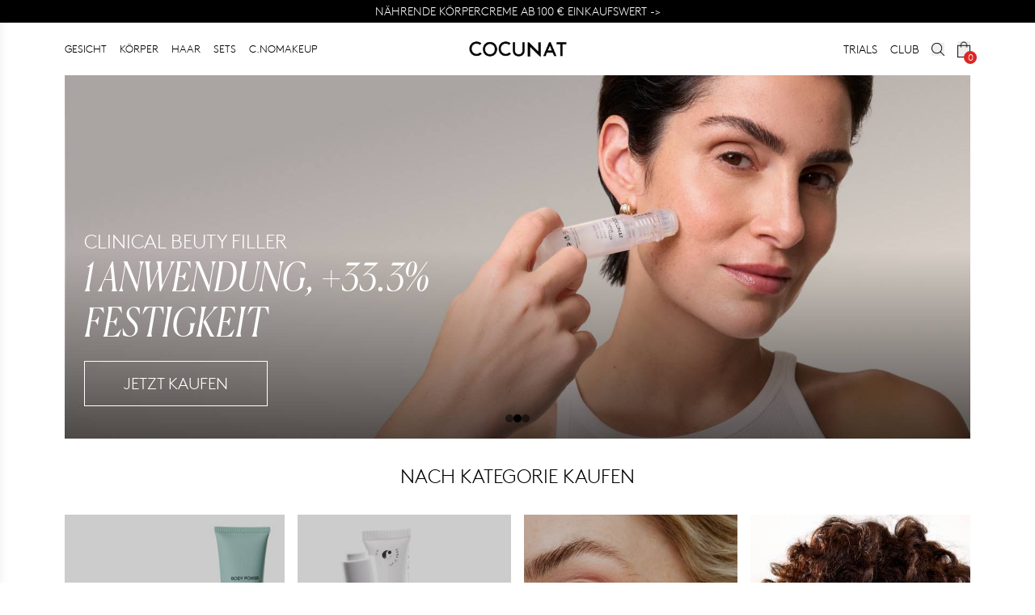

--- FILE ---
content_type: text/html
request_url: https://cocunat.com/de-de/
body_size: 37707
content:
<!DOCTYPE html><html lang="de"> <head><meta charset="UTF-8"><meta name="viewport" content="width=device-width"><link rel="icon" type="image/png" href="https://secure.cocunat.com/cdn/shop/files/apple-icon-precomposed.png?crop=center&height=32&v=1666162372&width=32"><link rel="manifest" href="/site.webmanifest"><meta name="generator" content="Astro v4.16.19"><!-- Hreflang tags for international SEO --><link rel="alternate" hreflang="x-default" href="https://cocunat.com"><link rel="alternate" hreflang="en-af" href="https://cocunat.com/en-int/"><link rel="alternate" hreflang="en-al" href="https://cocunat.com/en-int/"><link rel="alternate" hreflang="en-dz" href="https://cocunat.com/en-int/"><link rel="alternate" hreflang="en-as" href="https://cocunat.com/en-int/"><link rel="alternate" hreflang="en-ad" href="https://cocunat.com/en-eu/"><link rel="alternate" hreflang="en-ao" href="https://cocunat.com/en-int/"><link rel="alternate" hreflang="en-ai" href="https://cocunat.com/en-int/"><link rel="alternate" hreflang="en-aq" href="https://cocunat.com/en-int/"><link rel="alternate" hreflang="en-ag" href="https://cocunat.com/en-int/"><link rel="alternate" hreflang="es-ar" href="https://cocunat.com/es-int/"><link rel="alternate" hreflang="en-am" href="https://cocunat.com/en-int/"><link rel="alternate" hreflang="en-aw" href="https://cocunat.com/en-int/"><link rel="alternate" hreflang="en-au" href="https://cocunat.com/en-au/"><link rel="alternate" hreflang="en-at" href="https://cocunat.com/en-eu/"><link rel="alternate" hreflang="en-az" href="https://cocunat.com/en-int/"><link rel="alternate" hreflang="en-bs" href="https://cocunat.com/en-int/"><link rel="alternate" hreflang="en-bh" href="https://cocunat.com/en-int/"><link rel="alternate" hreflang="en-bd" href="https://cocunat.com/en-int/"><link rel="alternate" hreflang="en-bb" href="https://cocunat.com/en-int/"><link rel="alternate" hreflang="en-by" href="https://cocunat.com/en-int/"><link rel="alternate" hreflang="en-be" href="https://cocunat.com/en-eu/"><link rel="alternate" hreflang="en-bz" href="https://cocunat.com/en-int/"><link rel="alternate" hreflang="en-bj" href="https://cocunat.com/en-int/"><link rel="alternate" hreflang="en-bm" href="https://cocunat.com/en-int/"><link rel="alternate" hreflang="en-bt" href="https://cocunat.com/en-int/"><link rel="alternate" hreflang="es-bo" href="https://cocunat.com/es-int/"><link rel="alternate" hreflang="en-bq" href="https://cocunat.com/en-int/"><link rel="alternate" hreflang="en-ba" href="https://cocunat.com/en-int/"><link rel="alternate" hreflang="en-bw" href="https://cocunat.com/en-int/"><link rel="alternate" hreflang="en-bv" href="https://cocunat.com/en-int/"><link rel="alternate" hreflang="en-br" href="https://cocunat.com/en-int/"><link rel="alternate" hreflang="en-io" href="https://cocunat.com/en-int/"><link rel="alternate" hreflang="en-bn" href="https://cocunat.com/en-int/"><link rel="alternate" hreflang="en-bg" href="https://cocunat.com/en-int/"><link rel="alternate" hreflang="en-bf" href="https://cocunat.com/en-int/"><link rel="alternate" hreflang="en-bi" href="https://cocunat.com/en-int/"><link rel="alternate" hreflang="en-cv" href="https://cocunat.com/en-int/"><link rel="alternate" hreflang="en-kh" href="https://cocunat.com/en-int/"><link rel="alternate" hreflang="en-cm" href="https://cocunat.com/en-int/"><link rel="alternate" hreflang="en-ca" href="https://cocunat.com/en-ca/"><link rel="alternate" hreflang="en-ky" href="https://cocunat.com/en-int/"><link rel="alternate" hreflang="en-cf" href="https://cocunat.com/en-int/"><link rel="alternate" hreflang="en-td" href="https://cocunat.com/en-int/"><link rel="alternate" hreflang="en-cl" href="https://cocunat.com/en-int/"><link rel="alternate" hreflang="en-cn" href="https://cocunat.com/en-int/"><link rel="alternate" hreflang="en-cx" href="https://cocunat.com/en-int/"><link rel="alternate" hreflang="en-cc" href="https://cocunat.com/en-int/"><link rel="alternate" hreflang="es-co" href="https://cocunat.com/es-co/"><link rel="alternate" hreflang="en-km" href="https://cocunat.com/en-int/"><link rel="alternate" hreflang="en-cd" href="https://cocunat.com/en-int/"><link rel="alternate" hreflang="en-cg" href="https://cocunat.com/en-int/"><link rel="alternate" hreflang="en-ck" href="https://cocunat.com/en-int/"><link rel="alternate" hreflang="en-cr" href="https://cocunat.com/en-int/"><link rel="alternate" hreflang="en-hr" href="https://cocunat.com/en-eu/"><link rel="alternate" hreflang="es-cu" href="https://cocunat.com/es-int/"><link rel="alternate" hreflang="en-cw" href="https://cocunat.com/en-int/"><link rel="alternate" hreflang="en-cy" href="https://cocunat.com/en-eu/"><link rel="alternate" hreflang="en-cz" href="https://cocunat.com/en-cz/"><link rel="alternate" hreflang="en-ci" href="https://cocunat.com/en-int/"><link rel="alternate" hreflang="en-dk" href="https://cocunat.com/en-dk/"><link rel="alternate" hreflang="en-dj" href="https://cocunat.com/en-int/"><link rel="alternate" hreflang="en-dm" href="https://cocunat.com/en-int/"><link rel="alternate" hreflang="en-do" href="https://cocunat.com/en-int/"><link rel="alternate" hreflang="es-ec" href="https://cocunat.com/es-int/"><link rel="alternate" hreflang="en-eg" href="https://cocunat.com/en-int/"><link rel="alternate" hreflang="es-sv" href="https://cocunat.com/es-int/"><link rel="alternate" hreflang="en-gq" href="https://cocunat.com/en-int/"><link rel="alternate" hreflang="en-er" href="https://cocunat.com/en-int/"><link rel="alternate" hreflang="en-ee" href="https://cocunat.com/en-eu/"><link rel="alternate" hreflang="en-sz" href="https://cocunat.com/en-int/"><link rel="alternate" hreflang="en-et" href="https://cocunat.com/en-int/"><link rel="alternate" hreflang="en-fk" href="https://cocunat.com/en-int/"><link rel="alternate" hreflang="en-fo" href="https://cocunat.com/en-int/"><link rel="alternate" hreflang="en-fj" href="https://cocunat.com/en-int/"><link rel="alternate" hreflang="en-fi" href="https://cocunat.com/en-eu/"><link rel="alternate" hreflang="fr-fr" href="https://cocunat.com/fr-fr/"><link rel="alternate" hreflang="en-gf" href="https://cocunat.com/en-int/"><link rel="alternate" hreflang="en-pf" href="https://cocunat.com/en-int/"><link rel="alternate" hreflang="en-tf" href="https://cocunat.com/en-int/"><link rel="alternate" hreflang="en-ga" href="https://cocunat.com/en-int/"><link rel="alternate" hreflang="en-gm" href="https://cocunat.com/en-int/"><link rel="alternate" hreflang="en-ge" href="https://cocunat.com/en-int/"><link rel="alternate" hreflang="de-de" href="https://cocunat.com/de-de/"><link rel="alternate" hreflang="en-gh" href="https://cocunat.com/en-int/"><link rel="alternate" hreflang="en-gi" href="https://cocunat.com/en-int/"><link rel="alternate" hreflang="en-gr" href="https://cocunat.com/en-eu/"><link rel="alternate" hreflang="en-gl" href="https://cocunat.com/en-int/"><link rel="alternate" hreflang="en-gd" href="https://cocunat.com/en-int/"><link rel="alternate" hreflang="en-gp" href="https://cocunat.com/en-int/"><link rel="alternate" hreflang="en-gu" href="https://cocunat.com/en-int/"><link rel="alternate" hreflang="en-gt" href="https://cocunat.com/en-int/"><link rel="alternate" hreflang="en-gg" href="https://cocunat.com/en-int/"><link rel="alternate" hreflang="en-gn" href="https://cocunat.com/en-int/"><link rel="alternate" hreflang="en-gw" href="https://cocunat.com/en-int/"><link rel="alternate" hreflang="en-gy" href="https://cocunat.com/en-int/"><link rel="alternate" hreflang="en-ht" href="https://cocunat.com/en-int/"><link rel="alternate" hreflang="en-hm" href="https://cocunat.com/en-int/"><link rel="alternate" hreflang="en-va" href="https://cocunat.com/en-int/"><link rel="alternate" hreflang="en-hn" href="https://cocunat.com/en-int/"><link rel="alternate" hreflang="en-hk" href="https://cocunat.com/en-int/"><link rel="alternate" hreflang="en-hu" href="https://cocunat.com/en-hu/"><link rel="alternate" hreflang="en-is" href="https://cocunat.com/en-int/"><link rel="alternate" hreflang="en-in" href="https://cocunat.com/en-int/"><link rel="alternate" hreflang="en-id" href="https://cocunat.com/en-int/"><link rel="alternate" hreflang="en-ir" href="https://cocunat.com/en-int/"><link rel="alternate" hreflang="en-iq" href="https://cocunat.com/en-int/"><link rel="alternate" hreflang="en-ie" href="https://cocunat.com/en-eu/"><link rel="alternate" hreflang="en-im" href="https://cocunat.com/en-int/"><link rel="alternate" hreflang="en-il" href="https://cocunat.com/en-il/"><link rel="alternate" hreflang="it-it" href="https://cocunat.com/it-it/"><link rel="alternate" hreflang="en-jm" href="https://cocunat.com/en-int/"><link rel="alternate" hreflang="en-jp" href="https://cocunat.com/en-int/"><link rel="alternate" hreflang="en-je" href="https://cocunat.com/en-int/"><link rel="alternate" hreflang="en-jo" href="https://cocunat.com/en-int/"><link rel="alternate" hreflang="en-kz" href="https://cocunat.com/en-int/"><link rel="alternate" hreflang="en-ke" href="https://cocunat.com/en-int/"><link rel="alternate" hreflang="en-ki" href="https://cocunat.com/en-int/"><link rel="alternate" hreflang="en-kp" href="https://cocunat.com/en-int/"><link rel="alternate" hreflang="en-kr" href="https://cocunat.com/en-int/"><link rel="alternate" hreflang="en-kw" href="https://cocunat.com/en-int/"><link rel="alternate" hreflang="en-kg" href="https://cocunat.com/en-int/"><link rel="alternate" hreflang="en-la" href="https://cocunat.com/en-int/"><link rel="alternate" hreflang="en-lv" href="https://cocunat.com/en-eu/"><link rel="alternate" hreflang="en-lb" href="https://cocunat.com/en-int/"><link rel="alternate" hreflang="en-ls" href="https://cocunat.com/en-int/"><link rel="alternate" hreflang="en-lr" href="https://cocunat.com/en-int/"><link rel="alternate" hreflang="en-ly" href="https://cocunat.com/en-int/"><link rel="alternate" hreflang="en-li" href="https://cocunat.com/en-int/"><link rel="alternate" hreflang="en-lt" href="https://cocunat.com/en-eu/"><link rel="alternate" hreflang="en-lu" href="https://cocunat.com/en-eu/"><link rel="alternate" hreflang="en-mo" href="https://cocunat.com/en-int/"><link rel="alternate" hreflang="en-mg" href="https://cocunat.com/en-int/"><link rel="alternate" hreflang="en-mw" href="https://cocunat.com/en-int/"><link rel="alternate" hreflang="en-my" href="https://cocunat.com/en-int/"><link rel="alternate" hreflang="en-mv" href="https://cocunat.com/en-int/"><link rel="alternate" hreflang="en-ml" href="https://cocunat.com/en-int/"><link rel="alternate" hreflang="en-mt" href="https://cocunat.com/en-eu/"><link rel="alternate" hreflang="en-mh" href="https://cocunat.com/en-int/"><link rel="alternate" hreflang="en-mq" href="https://cocunat.com/en-int/"><link rel="alternate" hreflang="en-mr" href="https://cocunat.com/en-int/"><link rel="alternate" hreflang="en-mu" href="https://cocunat.com/en-int/"><link rel="alternate" hreflang="en-yt" href="https://cocunat.com/en-int/"><link rel="alternate" hreflang="es-mx" href="https://cocunat.com/es-mx/"><link rel="alternate" hreflang="en-fm" href="https://cocunat.com/en-int/"><link rel="alternate" hreflang="en-md" href="https://cocunat.com/en-int/"><link rel="alternate" hreflang="en-mc" href="https://cocunat.com/en-eu/"><link rel="alternate" hreflang="en-mn" href="https://cocunat.com/en-int/"><link rel="alternate" hreflang="en-me" href="https://cocunat.com/en-int/"><link rel="alternate" hreflang="en-ms" href="https://cocunat.com/en-int/"><link rel="alternate" hreflang="en-ma" href="https://cocunat.com/en-int/"><link rel="alternate" hreflang="en-mz" href="https://cocunat.com/en-int/"><link rel="alternate" hreflang="en-mm" href="https://cocunat.com/en-int/"><link rel="alternate" hreflang="en-na" href="https://cocunat.com/en-int/"><link rel="alternate" hreflang="en-nr" href="https://cocunat.com/en-int/"><link rel="alternate" hreflang="en-np" href="https://cocunat.com/en-int/"><link rel="alternate" hreflang="en-nl" href="https://cocunat.com/en-eu/"><link rel="alternate" hreflang="en-nc" href="https://cocunat.com/en-int/"><link rel="alternate" hreflang="en-nz" href="https://cocunat.com/en-nz/"><link rel="alternate" hreflang="en-ni" href="https://cocunat.com/en-int/"><link rel="alternate" hreflang="en-ne" href="https://cocunat.com/en-int/"><link rel="alternate" hreflang="en-ng" href="https://cocunat.com/en-int/"><link rel="alternate" hreflang="en-nu" href="https://cocunat.com/en-int/"><link rel="alternate" hreflang="en-nf" href="https://cocunat.com/en-int/"><link rel="alternate" hreflang="en-mp" href="https://cocunat.com/en-int/"><link rel="alternate" hreflang="en-no" href="https://cocunat.com/en-no/"><link rel="alternate" hreflang="en-om" href="https://cocunat.com/en-int/"><link rel="alternate" hreflang="en-pk" href="https://cocunat.com/en-int/"><link rel="alternate" hreflang="en-pw" href="https://cocunat.com/en-int/"><link rel="alternate" hreflang="en-ps" href="https://cocunat.com/en-int/"><link rel="alternate" hreflang="en-pa" href="https://cocunat.com/en-int/"><link rel="alternate" hreflang="en-pg" href="https://cocunat.com/en-int/"><link rel="alternate" hreflang="en-py" href="https://cocunat.com/en-PY/"><link rel="alternate" hreflang="es-pe" href="https://cocunat.com/es-pe/"><link rel="alternate" hreflang="en-ph" href="https://cocunat.com/en-ph/"><link rel="alternate" hreflang="en-pn" href="https://cocunat.com/en-int/"><link rel="alternate" hreflang="en-pl" href="https://cocunat.com/en-pl/"><link rel="alternate" hreflang="en-pt" href="https://cocunat.com/en-eu/"><link rel="alternate" hreflang="en-pr" href="https://cocunat.com/en-int/"><link rel="alternate" hreflang="en-qa" href="https://cocunat.com/en-int/"><link rel="alternate" hreflang="en-mk" href="https://cocunat.com/en-int/"><link rel="alternate" hreflang="en-ro" href="https://cocunat.com/en-ro/"><link rel="alternate" hreflang="en-ru" href="https://cocunat.com/en-int/"><link rel="alternate" hreflang="en-rw" href="https://cocunat.com/en-int/"><link rel="alternate" hreflang="en-re" href="https://cocunat.com/en-int/"><link rel="alternate" hreflang="en-bl" href="https://cocunat.com/en-int/"><link rel="alternate" hreflang="en-sh" href="https://cocunat.com/en-int/"><link rel="alternate" hreflang="en-kn" href="https://cocunat.com/en-int/"><link rel="alternate" hreflang="en-lc" href="https://cocunat.com/en-int/"><link rel="alternate" hreflang="en-mf" href="https://cocunat.com/en-int/"><link rel="alternate" hreflang="en-pm" href="https://cocunat.com/en-int/"><link rel="alternate" hreflang="en-vc" href="https://cocunat.com/en-int/"><link rel="alternate" hreflang="en-ws" href="https://cocunat.com/en-int/"><link rel="alternate" hreflang="en-sm" href="https://cocunat.com/en-int/"><link rel="alternate" hreflang="en-st" href="https://cocunat.com/en-int/"><link rel="alternate" hreflang="en-sa" href="https://cocunat.com/en-sa/"><link rel="alternate" hreflang="en-sn" href="https://cocunat.com/en-int/"><link rel="alternate" hreflang="en-rs" href="https://cocunat.com/en-int/"><link rel="alternate" hreflang="en-sc" href="https://cocunat.com/en-int/"><link rel="alternate" hreflang="en-sl" href="https://cocunat.com/en-int/"><link rel="alternate" hreflang="en-sg" href="https://cocunat.com/en-int/"><link rel="alternate" hreflang="en-sx" href="https://cocunat.com/en-int/"><link rel="alternate" hreflang="en-sk" href="https://cocunat.com/en-eu/"><link rel="alternate" hreflang="en-si" href="https://cocunat.com/en-eu/"><link rel="alternate" hreflang="en-sb" href="https://cocunat.com/en-int/"><link rel="alternate" hreflang="en-so" href="https://cocunat.com/en-int/"><link rel="alternate" hreflang="en-za" href="https://cocunat.com/en-int/"><link rel="alternate" hreflang="en-gs" href="https://cocunat.com/en-int/"><link rel="alternate" hreflang="en-ss" href="https://cocunat.com/en-int/"><link rel="alternate" hreflang="es-es" href="https://cocunat.com/es-es/"><link rel="alternate" hreflang="en-lk" href="https://cocunat.com/en-int/"><link rel="alternate" hreflang="en-sd" href="https://cocunat.com/en-int/"><link rel="alternate" hreflang="en-sr" href="https://cocunat.com/en-int/"><link rel="alternate" hreflang="en-sj" href="https://cocunat.com/en-int/"><link rel="alternate" hreflang="en-se" href="https://cocunat.com/en-se/"><link rel="alternate" hreflang="en-ch" href="https://cocunat.com/en-ch/"><link rel="alternate" hreflang="en-sy" href="https://cocunat.com/en-int/"><link rel="alternate" hreflang="en-tw" href="https://cocunat.com/en-int/"><link rel="alternate" hreflang="en-tj" href="https://cocunat.com/en-int/"><link rel="alternate" hreflang="en-tz" href="https://cocunat.com/en-int/"><link rel="alternate" hreflang="en-th" href="https://cocunat.com/en-int/"><link rel="alternate" hreflang="en-tl" href="https://cocunat.com/en-int/"><link rel="alternate" hreflang="en-tg" href="https://cocunat.com/en-int/"><link rel="alternate" hreflang="en-tk" href="https://cocunat.com/en-int/"><link rel="alternate" hreflang="en-to" href="https://cocunat.com/en-int/"><link rel="alternate" hreflang="en-tt" href="https://cocunat.com/en-int/"><link rel="alternate" hreflang="en-tn" href="https://cocunat.com/en-int/"><link rel="alternate" hreflang="en-tr" href="https://cocunat.com/en-int/"><link rel="alternate" hreflang="en-tm" href="https://cocunat.com/en-int/"><link rel="alternate" hreflang="en-tc" href="https://cocunat.com/en-int/"><link rel="alternate" hreflang="en-tv" href="https://cocunat.com/en-int/"><link rel="alternate" hreflang="en-ug" href="https://cocunat.com/en-int/"><link rel="alternate" hreflang="en-ua" href="https://cocunat.com/en-int/"><link rel="alternate" hreflang="en-ae" href="https://cocunat.com/en-int/"><link rel="alternate" hreflang="en-gb" href="https://cocunat.com/en-gb/"><link rel="alternate" hreflang="en-um" href="https://cocunat.com/en-int/"><link rel="alternate" hreflang="en-us" href="https://cocunat.com/en-us/"><link rel="alternate" hreflang="en-uy" href="https://cocunat.com/en-int/"><link rel="alternate" hreflang="en-uz" href="https://cocunat.com/en-int/"><link rel="alternate" hreflang="en-vu" href="https://cocunat.com/en-int/"><link rel="alternate" hreflang="es-ve" href="https://cocunat.com/es-int/"><link rel="alternate" hreflang="en-vn" href="https://cocunat.com/en-int/"><link rel="alternate" hreflang="en-vg" href="https://cocunat.com/en-int/"><link rel="alternate" hreflang="en-vi" href="https://cocunat.com/en-int/"><link rel="alternate" hreflang="en-wf" href="https://cocunat.com/en-int/"><link rel="alternate" hreflang="en-eh" href="https://cocunat.com/en-int/"><link rel="alternate" hreflang="en-ye" href="https://cocunat.com/en-int/"><link rel="alternate" hreflang="en-zm" href="https://cocunat.com/en-int/"><link rel="alternate" hreflang="en-zw" href="https://cocunat.com/en-int/"><link rel="alternate" hreflang="en-ax" href="https://cocunat.com/en-int/"><link rel="alternate" hreflang="en-xx" href="https://cocunat.com/en-int/"><link rel="preconnect" href="https://fonts.googleapis.com"><link rel="preconnect" href="https://fonts.gstatic.com" crossorigin><link rel="preconnect" href="https://static-cache.cocunat.workers.dev"><link rel="preconnect" href="https://cdn-static.cocunat.com"><link rel="preload" href="https://static-cache.cocunat.workers.dev/?image=https%3A%2F%2Fglobal.cocunat.com%2Ffonts%2Flineto-brown-light.woff" as="font" type="font/woff" crossorigin><title>Cocunat | Toxic-Free Cosmetics | Cocunat</title><link rel="canonical" href="https://cocunat.com/de-de/"><meta name="description" content="Leading brand in toxic-free, vegan, and sustainable cosmetics, Cocunat offers premium skincare and haircare solutions. Discover cruelty-free, eco-friendly beauty products designed for healthier living and a better planet."><meta name="robots" content="index, follow"><meta property="og:title" content="Cocunat | Toxic-Free Cosmetics | Cocunat"><meta property="og:type" content="website"><meta property="og:image" content="https://cocunat.com/opengraph2.jpg"><meta property="og:url" content="https://cocunat.com/de-de/"><meta property="og:image:url" content="https://cocunat.com/opengraph2.jpg"><meta property="og:image:alt" content="Cocunat | Toxic-Free Cosmetics"><meta name="twitter:card" content="summary_large_image"><meta name="twitter:site" content="@cocunat"><meta name="twitter:creator" content="@cocunat"><link rel="preload" as="image" href="https://cdn.shopify.com/s/files/1/0619/1693/8405/files/mobile-promo-1.jpg?v=1736236355"><style>
      @font-face {
        font-family: 'CanelaItalic';
        src: url("https://cdn.shopify.com/s/files/1/0619/1693/8405/files/Canela-LightItalic.woff?v=1744013615");
        font-display: swap;
        font-weight: 400;
        font-style: normal;
      }
      @font-face {
        font-family: 'CanelaItalicBold';
        src: url("https://cdn.shopify.com/s/files/1/0633/1803/2557/files/Canela-RegularItalic-Trial.woff?v=1730906671") format('woff');
        font-display: swap;
        font-weight: normal;
        font-style: normal;
        -webkit-font-smoothing: antialiased;
        -moz-osx-font-smoothing: grayscale;
      }
      @font-face {
        font-family: "Brown-Bold";
        src: url("https://static-cache.cocunat.workers.dev/?image=https%3A%2F%2Fglobal.cocunat.com%2Ffonts%2Flineto-brown-bold.woff");
        font-display: swap;
        font-weight: 400;
        font-style: normal;
      }
      @font-face {
        font-family: "Brown-Regular";
        src: url("https://static-cache.cocunat.workers.dev/?image=https%3A%2F%2Fglobal.cocunat.com%2Ffonts%2Flineto-brown-pro-regular.woff");
        font-display: swap;
        font-weight: 400;
        font-style: normal;
      }
      @font-face {
        font-family: "Brown-Light";
        src: url("https://static-cache.cocunat.workers.dev/?image=https%3A%2F%2Fglobal.cocunat.com%2Ffonts%2Flineto-brown-light.woff");
        font-display: block;
        font-weight: 400;
        font-style: normal;
      }
      body {
        font-family: "Brown-Light", sans-serif;
      }
      b, strong {
        font-family: "Brown-Regular", sans-serif;
      }
    </style><script>(function(){const skins = [{"id":42,"code":"SEGUNDASREBAJAS","created_at":"2026-01-20 09:14:53","updated_at":"2026-01-20 10:30:15","translation":{"id":161,"main_hero_title":"BIS ZU -40 %","main_hero_top_title":"WEITERE REDUZIERUNGEN ","main_hero_description":"","main_hero_button_text":"JETZT KAUFEN","main_hero_button_link":"/collections/all-products","main_hero_image_desktop":"https://shopify-cdn.cocunat.com/shopify/dd5fe2c3-53ef-4236-a45b-b95798c498be.jpg","main_hero_image_mobile":"https://shopify-cdn.cocunat.com/shopify/5bc5987b-1038-40a6-bf86-78f970f5f664.jpg","main_hero2_title":"1 ANWENDUNG, +33.3% FESTIGKEIT","main_hero2_top_title":"CLINICAL BEUTY FILLER","main_hero2_description":"<p></p>","main_hero2_button_text":"JETZT KAUFEN","main_hero2_button_link":"products/clinical-beauty-filler-duo","main_hero2_image_desktop":"https://shopify-cdn.cocunat.com/shopify/54980f86-5d54-4fc8-be69-8cf4670c1d83.jpg","main_hero2_image_mobile":"https://shopify-cdn.cocunat.com/shopify/e5909d8b-0c7c-457d-b58f-e5784b717454.jpg","main_hero3_title":"DIE ZEITTROTZENDE CREME","main_hero3_top_title":"THE ABSOLUTE","main_hero3_description":"","main_hero3_button_text":"JETZT KAUFEN","main_hero3_button_link":"/products/the-absolute-rejuvenating-anti-ageing-cream","main_hero3_image_desktop":"https://shopify-cdn.cocunat.com/shopify/cbcd570b-898d-41f1-aaeb-3215b99f8202.jpg","main_hero3_image_mobile":"https://shopify-cdn.cocunat.com/shopify/98550c3d-9b8a-4595-afd7-fa220cb63041.jpg","announcement_title":"<p>NÄHRENDE KÖRPERCREME AB 100 € EINKAUFSWERT -&gt;</p>","announcement_link":"/collections/all-products","collections_hero_mobile":"https://shopify-cdn.cocunat.com/shopify/07f3da67-5fde-42b7-bc21-d7ef3d00e9da.jpg","collections_hero_desktop":"https://shopify-cdn.cocunat.com/shopify/08e2f2ec-bf2c-42e6-b9eb-31756a87445f.jpg","collections_banner1_title":"<p>GESCHENK</p>","collections_banner1_description":"<p>NÄHRENDE KÖRPERCREME <br>AB 100 € EINKAUFSWERT</p>","collections_banner1_button_text":"KAUFEN","collections_banner1_button_link":"/collections/specialoffers","collections_banner1_image_desktop":"https://shopify-cdn.cocunat.com/shopify/867d118a-09d6-437d-b836-3b6afaf22760.jpg","collections_banner1_image_mobile":"https://shopify-cdn.cocunat.com/shopify/33bfa0d9-2cd8-4331-a84a-930ac52fe458.jpg","collections_banner2_title":"<p>CLUB</p>","collections_banner2_description":"<p>DEIN BEAUTY-ABO</p><p>schon ab NUR  48€/MONAT</p>","collections_banner2_button_text":"MITMACHEN","collections_banner2_button_link":"/club/","collections_banner2_image_desktop":"https://shopify-cdn.cocunat.com/shopify/0e76e447-5f63-4fdc-a9a2-80d51ee5a9f4.jpg","collections_banner2_image_mobile":"https://shopify-cdn.cocunat.com/shopify/0df398e3-e5f5-463a-a1ac-7afb4c29c2fd.jpg","language":"de","skin_id":42,"collections_hero_top_title":"","collections_hero_title":"KLINIK-ERGEBNISSE FÜR ZUHAUSE","collections_hero_description":"<p></p>","home_banner_highlight_title":"COCUNAT CLUB","home_banner_highlight_top_title":"","home_banner_highlight_description":"<p>DEIN BEAUTY-ABO</p><p>schon ab NUR  48€/MONAT</p>","home_banner_highlight_button_text":"MITMACHEN","home_banner_highlight_button_link":"/club/","home_banner_highlight_image_desktop":"https://shopify-cdn.cocunat.com/shopify/dc99b39f-673c-43af-9d4d-3d4f710c1040.jpg","home_banner_highlight_image_mobile":"https://shopify-cdn.cocunat.com/shopify/77e4474c-931c-464e-94b3-e435915d7d92.jpg","home_banner_highlight_font_color":"#000000","home_banner_highlight_position":"top","collections_banner2_font_color":"#000000","collections_banner1_font_color":"#ffffff","banner_pdp_title":"<p>NÄHRENDE KÖRPERCREME AB 100 € EINKAUFSWERT</p>","banner_pdp_description":"<p>EXKLUSIVES GESCHENK</p>","banner_pdp_image":"https://shopify-cdn.cocunat.com/shopify/dd5cebc8-48f5-452b-8a4a-7c4526b2df22.png","banner_pdp_font_color":"#000000","main_hero_font_color":"#e9ff00","main_hero2_font_color":"#ffffff","main_hero3_font_color":"#ffffff","terms_and_conditions":"","announcement_type":"default","announcement_deadline":"","announcement_title2":"","announcement_link2":"","collections_hero_font_color":"#e9ff00"}}];
const marketData = {"countries":["DE"],"currency":"EUR","constants":{"clubPrice":48,"clubPricePlus":69,"clubPriceSupplement":99,"clubPricePremium":89,"freeShippingThreshold":49,"clubPricePerDay":1.6},"ui":{"clubPrice":"€48","clubPricePlus":"€69","clubPriceSupplement":"€99","clubPricePremium":"€89","freeShippingThreshold":"€49","clubPricePerDay":"€1.60"}};
const activePromos = {"12KJAVP3KU102":{"id":98,"code":"12KJAVP3KU102","exceptions":{"231":100,"260":100,"322":100,"53093":100,"53342":100,"ALIAS86003-01-04":52},"skin":null,"percentage":0,"stores":["","cocunat.myshopify.com"],"gifts":null},"12KJAVP3KU10202":{"id":101,"code":"12KJAVP3KU10202","exceptions":{"231":100,"260":100,"322":100,"53093":100,"53342":100,"ALIAS86003-02-04":58},"skin":null,"percentage":0,"stores":["","cocunat.myshopify.com"],"gifts":null},"68FVBNPED403":{"id":50,"code":"68FVBNPED403","exceptions":{"218":25,"231":100,"260":100,"322":100,"53093":100,"53342":100,"99004":25},"skin":null,"percentage":0,"stores":["cocunat-us.myshopify.com","cocunat.myshopify.com"],"gifts":[{"variant_id":292,"sku":"386","handle":"mini-the-cure-copy","tier":"TIER2"}]},"9FD13K1YMNQ2":{"id":100,"code":"9FD13K1YMNQ2","exceptions":{"53342":100,"ALIAS86003-01-02":39},"skin":null,"percentage":0,"stores":["","cocunat.myshopify.com"],"gifts":null},"9FD13K1YMNQ202":{"id":103,"code":"9FD13K1YMNQ202","exceptions":{"53342":100,"ALIAS86003-02-02":45},"skin":null,"percentage":0,"stores":["","cocunat.myshopify.com"],"gifts":null},"BEAUTY25":{"id":1,"code":"BEAUTY25","exceptions":{"136":25,"138":25,"139":20,"152":20,"153":30,"165":25,"169":25,"200":20,"201":20,"212":30,"215":40,"218":20,"219":20,"220":25,"233":30,"234":25,"237":20,"251":25,"252":40,"255":20,"276":25,"299":30,"301":30,"307":25,"308":30,"309":20,"310":30,"311":25,"324":30,"352":20,"360":25,"362":25,"417":25,"418":25,"427":20,"431":25,"23611":40,"23711":45,"23811":50,"51832":25,"51947":25,"51948":25,"51950":25,"51951":25,"51954":25,"51973":25,"52074":40,"53013":25,"53093":25,"53102":25,"53123":25,"53140":25,"53196":30,"53229":20,"53230":20,"53231":20,"53239":20,"53251":25,"53252":25,"53294":30,"53315":25,"53317":20,"53336":20,"53342":25,"53346":25,"53347":25},"skin":null,"percentage":0,"stores":["cocunat.myshopify.com"],"gifts":[{"variant_id":157,"sku":"141","handle":"mini-the-glow","tier":"TIER2"}]},"BEAUTY25MX":{"id":21,"code":"BEAUTY25MX","exceptions":{"15":69,"16":69,"17":69,"18":69,"19":69,"22":69,"23":69,"41":69,"136":0,"138":0,"139":0,"152":0,"153":20,"188":0,"200":0,"201":0,"205":67,"211":0,"212":20,"215":20,"218":0,"219":0,"220":0,"233":15,"234":0,"252":20,"255":0,"268":15,"269":15,"270":15,"271":15,"273":0,"276":0,"299":15,"301":15,"309":10,"310":20,"311":10,"324":20,"360":10,"417":20,"418":10,"427":0,"431":20,"439":15,"440":10,"441":10,"443":0,"23611":25,"23711":30,"23811":40,"51832":0,"51947":0,"51948":0,"51950":0,"51951":0,"51954":0,"51973":0,"52013":41,"52071":58,"52074":0,"53009":0,"53055":0,"53090":10,"53093":0,"53102":0,"53109":0,"53110":10,"53115":0,"53117":10,"53123":0,"53140":0,"53157":0,"53158":0,"53159":0,"53160":0,"53162":10,"53165":10,"53176":0,"53183":0,"53184":10,"53185":10,"53187":0,"53196":15,"53206":0,"53210":0,"53218":63,"53229":81,"53230":81,"53231":81,"53239":0,"53243":70,"53247":65,"53250":63,"53251":0,"53252":0,"53253":0,"53272":0,"53294":25,"53298":0,"53299":0,"53315":0,"53336":10,"53342":0,"53346":10,"53357":0},"skin":null,"percentage":0,"stores":["cocunat-mexico.myshopify.com"],"gifts":[{"variant_id":157,"sku":"141","handle":"mini-the-glow","tier":"TIER2"},{"variant_id":10,"sku":"53302","handle":"trial-treatment-en","tier":"TIER1"}]},"BODYCRO":{"id":2,"code":"BODYCRO","exceptions":{"17":30,"24":30,"25":30,"26":30,"27":30,"28":30,"29":30,"34":30,"41":30,"66":30,"136":20,"138":20,"139":30,"153":20,"165":15,"188":25,"200":30,"205":30,"211":30,"212":40,"215":20,"219":20,"233":30,"251":20,"252":30,"255":25,"299":20,"301":20,"308":20,"309":20,"310":20,"324":20,"360":30,"362":25,"363":25,"23611":40,"23711":45,"23811":50,"51832":15,"51947":15,"51948":15,"51954":15,"52013":15,"52071":30,"52074":30,"52075":15,"53093":15,"53115":20,"53117":15,"53123":20,"53140":20,"53165":20,"53184":20,"53185":25,"53196":30,"53206":25,"53210":15,"53218":30,"53229":30,"53230":30,"53231":30,"53234":30,"53241":30,"53242":30,"53243":30,"53244":30,"53245":30,"53250":30,"53251":15,"53252":25,"53253":20,"53270":20,"53294":35,"53315":30,"53317":30,"53336":30,"53342":15,"53357":30},"skin":null,"percentage":0,"stores":["cocunat.myshopify.com","cocunat-mexico.myshopify.com"],"gifts":[]},"BODYPOWER":{"id":82,"code":"BODYPOWER","exceptions":{"15":20,"16":20,"17":20,"18":20,"19":20,"22":20,"23":20,"24":20,"25":20,"26":20,"27":20,"28":20,"29":20,"34":20,"41":20,"66":20,"136":20,"138":25,"139":25,"152":15,"153":30,"165":15,"172":15,"188":15,"200":25,"201":15,"203":15,"204":15,"205":15,"206":20,"207":20,"211":25,"212":40,"215":30,"218":20,"219":15,"220":15,"233":30,"234":15,"252":30,"255":15,"268":15,"269":15,"270":15,"271":15,"273":20,"276":15,"299":30,"301":30,"307":20,"308":25,"309":20,"310":30,"311":20,"324":30,"358":15,"360":30,"362":30,"363":30,"417":30,"418":30,"23611":35,"23711":40,"23811":50,"51832":15,"51947":15,"51948":15,"51950":15,"51951":15,"51954":15,"51973":15,"52013":15,"52071":20,"52074":15,"52075":15,"53009":15,"53013":20,"53055":15,"53090":15,"53093":15,"53102":15,"53109":15,"53110":20,"53115":20,"53117":20,"53123":15,"53140":20,"53157":10,"53158":10,"53159":10,"53160":10,"53162":15,"53164":20,"53165":20,"53176":15,"53183":15,"53184":20,"53185":20,"53187":15,"53196":30,"53206":15,"53210":15,"53214":15,"53218":20,"53229":20,"53230":20,"53231":20,"53234":20,"53239":15,"53241":20,"53242":20,"53243":20,"53244":20,"53245":20,"53247":20,"53250":20,"53251":15,"53252":15,"53253":20,"53270":20,"53272":15,"53294":30,"53298":15,"53299":20,"53315":25,"53317":20,"53336":30,"53342":15,"53346":20,"53357":25,"77007":30,"77008":30,"77009":40},"skin":null,"percentage":0,"stores":["cocunat.myshopify.com"],"gifts":[{"variant_id":157,"sku":"141","handle":"mini-the-glow","tier":"TIER2"}]},"BODYPOWERMX":{"id":83,"code":"BODYPOWERMX","exceptions":{"136":20,"138":25,"139":25,"152":15,"153":30,"188":15,"211":25,"215":30,"219":15,"220":15,"224":20,"255":15,"266":30,"272":30,"273":20,"276":15,"280":40,"299":30,"301":30,"311":20,"324":30,"417":30,"418":30,"1001":20,"51832":15,"51950":15,"52013":15,"52074":15,"53009":15,"53055":15,"53090":15,"53093":15,"53102":15,"53109":15,"53110":20,"53115":20,"53117":20,"53123":15,"53140":20,"53157":10,"53158":10,"53159":10,"53160":10,"53162":15,"53164":20,"53176":15,"53182":15,"53185":20,"53196":30,"53206":15,"53210":15,"53239":15,"53251":15,"53252":15,"53253":20,"53270":20,"53272":15,"53299":20,"53340":30,"53342":15,"53346":20,"53357":25},"skin":null,"percentage":0,"stores":["cocunat-mexico.myshopify.com"],"gifts":[{"variant_id":157,"sku":"141","handle":"mini-the-glow","tier":"TIER2"}]},"CAPILAR30":{"id":3,"code":"CAPILAR30","exceptions":{"211":30,"52013":27,"53009":23,"53055":28,"53060":30,"53090":30,"53109":10,"53110":30,"53114":30,"53115":30,"53117":30,"53157":20,"53158":20,"53159":28,"53160":28,"53161":30,"53162":30,"53163":30,"53164":30,"53165":30,"53182":25,"53183":30,"53184":30,"53185":30,"53191":30,"53239":28,"53253":30,"53270":30,"53272":28,"53294":30,"53298":29,"53315":30},"skin":null,"percentage":0,"stores":["cocunat.myshopify.com"],"gifts":[{"variant_id":157,"sku":"141","handle":"mini-the-glow","tier":"TIER2"}]},"CBFAG1001":{"id":97,"code":"CBFAG1001","exceptions":{"231":100,"260":100,"322":100,"53093":100,"53342":100,"87001":50,"88001":50},"skin":null,"percentage":0,"stores":["","cocunat.myshopify.com"],"gifts":null},"CBFOP12ED403":{"id":80,"code":"CBFOP12ED403","exceptions":{"218":40,"231":100,"260":100,"322":100,"53093":100,"53342":100,"88004":40},"skin":null,"percentage":0,"stores":["cocunat-us.myshopify.com","cocunat.myshopify.com"],"gifts":[{"variant_id":292,"sku":"386","handle":"mini-the-cure-copy","tier":"TIER2"}]},"CBFOP12X976WNC":{"id":79,"code":"CBFOP12X976WNC","exceptions":{"218":28,"231":100,"322":100,"53093":100,"53342":100,"88003":28},"skin":null,"percentage":0,"stores":["cocunat-us.myshopify.com","cocunat.myshopify.com"],"gifts":null},"CBFOP12ZRG6":{"id":78,"code":"CBFOP12ZRG6","exceptions":{"218":9,"53342":100,"88001":34,"88002":10},"skin":null,"percentage":0,"stores":["cocunat-us.myshopify.com","cocunat.myshopify.com"],"gifts":[{"variant_id":292,"sku":"386","handle":"mini-the-cure-copy","tier":"TIER2"}]},"CBFOP1AA2AAY6P7":{"id":76,"code":"CBFOP1AA2AAY6P7","exceptions":{"99010":8},"skin":null,"percentage":0,"stores":["cocunat-us.myshopify.com","cocunat.myshopify.com"],"gifts":[{"variant_id":273,"sku":"358","handle":"gua-sha-sculptor","tier":"TIER1"}]},"CBFOP1AA3AAY6P7":{"id":75,"code":"CBFOP1AA3AAY6P7","exceptions":{"99011":18},"skin":null,"percentage":0,"stores":["cocunat-us.myshopify.com","cocunat.myshopify.com"],"gifts":[{"variant_id":9,"sku":"53093","handle":"micellar-water-3-in-1-toning-cleanser-200ml","tier":"TIER1"},{"variant_id":273,"sku":"358","handle":"gua-sha-sculptor","tier":"TIER1"}]},"CBFOP1AA4AAY6P7":{"id":74,"code":"CBFOP1AA4AAY6P7","exceptions":{"99012":37},"skin":null,"percentage":0,"stores":["cocunat-us.myshopify.com","cocunat.myshopify.com"],"gifts":[{"variant_id":9,"sku":"53093","handle":"micellar-water-3-in-1-toning-cleanser-200ml","tier":"TIER1"},{"variant_id":273,"sku":"358","handle":"gua-sha-sculptor","tier":"TIER1"},{"variant_id":240,"sku":"322","handle":"trial-skin-cycling","tier":"TIER1"}]},"CLUB":{"id":93,"code":"CLUB","exceptions":{"15":25,"16":25,"17":25,"18":25,"19":25,"22":25,"23":25,"24":25,"25":25,"26":25,"27":25,"28":25,"29":25,"34":25,"41":25,"66":25,"136":25,"138":25,"139":30,"152":20,"153":40,"165":20,"172":30,"188":20,"200":30,"201":20,"203":25,"204":25,"205":25,"206":30,"207":25,"211":30,"212":40,"215":50,"218":20,"219":25,"220":20,"233":30,"234":5,"252":40,"255":25,"268":25,"269":25,"270":25,"271":25,"273":20,"276":20,"299":30,"301":30,"307":30,"308":40,"309":25,"310":30,"311":25,"324":50,"358":5,"360":30,"362":40,"363":40,"417":30,"418":30,"431":40,"23611":35,"23711":40,"23811":50,"51832":15,"51947":20,"51948":20,"51950":20,"51951":20,"51954":20,"51973":20,"52013":25,"52071":25,"52074":30,"53009":20,"53013":20,"53055":20,"53090":25,"53093":15,"53102":20,"53109":20,"53110":25,"53115":30,"53117":25,"53123":20,"53140":30,"53157":15,"53158":20,"53159":15,"53160":20,"53162":25,"53164":25,"53165":30,"53176":20,"53183":20,"53184":25,"53185":25,"53187":10,"53196":30,"53206":20,"53210":20,"53214":20,"53218":25,"53229":30,"53230":30,"53231":30,"53234":25,"53239":20,"53241":25,"53242":25,"53243":25,"53244":25,"53245":25,"53247":25,"53250":25,"53251":20,"53252":20,"53253":30,"53270":30,"53272":20,"53294":50,"53298":20,"53299":20,"53315":30,"53317":25,"53336":30,"53342":15,"53346":20,"53357":30},"skin":null,"percentage":0,"stores":["","cocunat.myshopify.com"],"gifts":[{"variant_id":324,"sku":"20311","handle":"beauty-tan-serum-copy","tier":"TIER0"},{"variant_id":356,"sku":"520740","handle":"extraordinary-oil-copy","tier":"TIER3"}]},"CLUBOQKLC1":{"id":51,"code":"CLUBOQKLC1","exceptions":{"152":100,"188":100,"219":100,"220":100,"255":100,"276":100,"51832":100,"52074":100,"53093":100,"53102":100,"53110":100,"53117":100,"53123":100,"53176":100,"53183":100,"53206":100,"53210":100,"53230":100,"53239":100,"53251":100,"53252":100,"53299":100,"53342":100},"skin":null,"percentage":0,"stores":["cocunat.myshopify.com"],"gifts":[]},"COCUNATERS":{"id":106,"code":"COCUNATERS","exceptions":{},"skin":null,"percentage":0,"stores":["","cocunat.myshopify.com"],"gifts":null},"CONTENIDO20":{"id":66,"code":"CONTENIDO20","exceptions":{"17":20,"24":20,"25":20,"26":20,"27":20,"28":20,"29":20,"34":20,"41":20,"66":20,"136":20,"138":20,"139":20,"152":20,"153":20,"165":20,"169":20,"172":20,"188":20,"200":20,"201":20,"204":20,"205":20,"207":20,"211":20,"212":20,"215":20,"218":20,"219":20,"220":20,"233":20,"234":20,"251":20,"252":20,"255":20,"268":20,"269":20,"270":20,"271":20,"273":20,"276":20,"299":20,"301":20,"307":20,"308":20,"309":20,"310":20,"311":20,"324":20,"358":20,"360":20,"362":20,"363":20,"23611":40,"23711":45,"23811":50,"51832":20,"51947":20,"51948":20,"51950":20,"51951":20,"51954":20,"51973":20,"52013":20,"52071":20,"52074":20,"52075":20,"53009":20,"53013":20,"53055":20,"53090":20,"53093":20,"53102":20,"53109":20,"53110":20,"53115":20,"53117":20,"53123":20,"53140":20,"53157":20,"53158":20,"53159":20,"53160":20,"53162":20,"53164":20,"53165":20,"53176":20,"53183":20,"53184":20,"53185":20,"53187":20,"53196":20,"53206":20,"53210":20,"53214":20,"53218":20,"53229":20,"53230":20,"53231":20,"53234":20,"53239":20,"53241":20,"53242":20,"53243":20,"53244":20,"53245":20,"53247":20,"53250":20,"53251":20,"53252":20,"53253":20,"53270":20,"53272":20,"53294":20,"53298":20,"53299":20,"53315":20,"53317":20,"53336":20,"53342":20,"53346":20,"53347":20,"53357":20},"skin":null,"percentage":0,"stores":["cocunat.myshopify.com"],"gifts":[{"variant_id":157,"sku":"141","handle":"mini-the-glow","tier":"TIER2"}]},"CONTENIDO20MX":{"id":65,"code":"CONTENIDO20MX","exceptions":{"136":20,"138":20,"139":20,"152":20,"153":20,"188":20,"211":20,"212":20,"215":20,"219":20,"220":20,"224":20,"255":20,"266":20,"273":20,"276":20,"299":20,"301":20,"311":20,"324":20,"388":20,"417":20,"418":20,"51832":20,"51950":20,"52013":20,"52074":20,"53009":20,"53055":20,"53090":20,"53093":20,"53102":20,"53109":20,"53110":20,"53115":20,"53117":20,"53123":20,"53140":20,"53157":20,"53158":20,"53159":20,"53160":20,"53162":20,"53164":20,"53176":20,"53183":20,"53185":20,"53187":20,"53196":20,"53206":20,"53210":20,"53212":20,"53239":20,"53251":20,"53252":20,"53253":20,"53272":20,"53294":20,"53299":20,"53336":20,"53339":20,"53342":20,"53346":20,"53347":20,"53357":20},"skin":null,"percentage":0,"stores":["cocunat-mexico.myshopify.com"],"gifts":[{"variant_id":157,"sku":"141","handle":"mini-the-glow","tier":"TIER2"},{"variant_id":10,"sku":"53302","handle":"trial-treatment-en","tier":"TIER1"}]},"CORPORAL25":{"id":6,"code":"CORPORAL25","exceptions":{"136":20,"138":20,"139":20,"153":30,"172":25,"188":25,"204":25,"205":25,"207":25,"212":30,"215":40,"233":30,"252":40,"255":20,"299":30,"301":30,"307":25,"308":30,"309":20,"310":30,"311":20,"324":30,"352":20,"360":25,"362":25,"23611":40,"23711":45,"23811":50,"51973":25,"52074":40,"52075":25,"53013":25,"53140":20,"53176":25,"53196":30,"53206":25,"53210":25,"53214":25,"53218":25,"53229":20,"53230":20,"53231":20,"53239":20,"53294":30,"53299":25,"53315":20,"53317":20,"53336":25,"53357":25},"skin":null,"percentage":0,"stores":["cocunat.myshopify.com"],"gifts":[{"variant_id":157,"sku":"141","handle":"mini-the-glow","tier":"TIER2"}]},"CORPORAL25MX":{"id":23,"code":"CORPORAL25MX","exceptions":{"136":30,"138":30,"139":30,"152":25,"153":50,"188":25,"211":30,"212":50,"215":40,"219":25,"220":25,"224":30,"255":25,"273":25,"276":25,"299":30,"301":30,"311":30,"324":40,"417":40,"418":40,"427":15,"431":40,"441":30,"443":30,"51832":25,"51950":25,"52013":25,"52074":25,"53009":25,"53055":25,"53090":30,"53093":25,"53102":25,"53109":25,"53110":30,"53115":40,"53117":30,"53123":25,"53140":30,"53157":25,"53158":25,"53159":25,"53160":25,"53162":30,"53164":30,"53176":25,"53183":25,"53184":30,"53185":30,"53187":25,"53196":30,"53206":25,"53210":25,"53212":30,"53239":25,"53251":25,"53252":25,"53253":40,"53272":25,"53294":50,"53299":25,"53336":40,"53339":30,"53342":25,"53346":30,"53357":30},"skin":null,"percentage":0,"stores":["cocunat-mexico.myshopify.com"],"gifts":[{"variant_id":157,"sku":"141","handle":"mini-the-glow","tier":"TIER2"},{"variant_id":10,"sku":"53302","handle":"trial-treatment-en","tier":"TIER1"}]},"CROCODE":{"id":56,"code":"CROCODE","exceptions":{"15":25,"16":25,"17":25,"18":25,"19":25,"22":25,"23":25,"24":25,"25":25,"26":25,"27":25,"28":25,"29":25,"41":25,"66":25,"136":25,"138":25,"139":25,"152":25,"153":25,"165":25,"188":25,"200":25,"201":25,"203":25,"204":25,"205":25,"206":25,"207":25,"211":25,"212":40,"215":25,"218":25,"219":25,"220":25,"233":25,"234":25,"252":25,"255":25,"268":25,"269":25,"270":25,"271":25,"273":25,"276":25,"299":25,"301":25,"307":25,"308":25,"309":25,"310":25,"311":25,"324":25,"360":25,"362":25,"363":25,"371":25,"417":25,"418":25,"431":25,"23611":25,"23711":40,"23811":50,"51832":25,"51947":25,"51948":25,"51950":25,"51951":25,"51954":25,"51973":25,"52013":25,"52071":25,"52074":25,"53009":25,"53013":25,"53055":25,"53090":25,"53093":25,"53102":25,"53109":25,"53110":25,"53115":25,"53117":25,"53123":25,"53140":25,"53157":25,"53158":25,"53159":25,"53160":25,"53162":25,"53164":25,"53165":25,"53176":25,"53183":25,"53184":25,"53185":25,"53187":25,"53196":25,"53206":25,"53210":25,"53214":25,"53218":25,"53229":25,"53230":25,"53231":25,"53234":25,"53239":25,"53241":25,"53242":25,"53243":25,"53244":25,"53245":25,"53247":25,"53250":25,"53251":25,"53252":25,"53253":25,"53270":25,"53272":25,"53294":25,"53298":25,"53299":25,"53315":25,"53317":25,"53336":30,"53342":25,"53346":25,"53357":25},"skin":null,"percentage":0,"stores":["cocunat.myshopify.com"],"gifts":[]},"EVGOO20":{"id":7,"code":"EVGOO20","exceptions":{"15":69,"16":69,"17":69,"18":69,"19":69,"22":69,"23":69,"41":69,"136":0,"138":0,"139":0,"152":0,"153":20,"188":0,"200":0,"201":0,"205":67,"211":0,"212":20,"215":20,"218":0,"219":0,"220":0,"233":15,"234":0,"252":20,"255":0,"268":15,"269":15,"270":15,"271":15,"273":0,"276":0,"299":15,"301":15,"309":10,"310":20,"311":10,"324":20,"360":10,"417":20,"418":10,"427":0,"431":20,"439":15,"440":10,"441":10,"443":0,"23611":25,"23711":30,"23811":40,"51832":0,"51947":0,"51948":0,"51950":0,"51951":0,"51954":0,"51973":0,"52013":41,"52071":58,"52074":0,"53009":0,"53055":0,"53090":10,"53093":0,"53102":0,"53109":0,"53110":10,"53115":0,"53117":10,"53123":0,"53140":0,"53157":0,"53158":0,"53159":0,"53160":0,"53162":10,"53165":10,"53176":0,"53183":0,"53184":10,"53185":10,"53187":0,"53196":15,"53206":0,"53210":0,"53218":63,"53229":81,"53230":81,"53231":81,"53239":0,"53243":70,"53247":65,"53250":63,"53251":0,"53252":0,"53253":0,"53272":0,"53294":25,"53298":0,"53299":0,"53315":0,"53336":10,"53342":0,"53346":10,"53357":0},"skin":null,"percentage":0,"stores":["cocunat.myshopify.com"],"gifts":[{"variant_id":157,"sku":"141","handle":"mini-the-glow","tier":"TIER2"}]},"FLASHMX":{"id":89,"code":"FLASHMX","exceptions":{"136":30,"138":30,"139":30,"152":30,"153":30,"188":30,"211":30,"212":30,"215":30,"219":30,"220":30,"224":30,"255":30,"266":30,"273":30,"276":30,"299":30,"301":30,"311":30,"324":30,"388":30,"417":30,"418":30,"51832":30,"51950":30,"52013":30,"52074":30,"53009":30,"53055":30,"53090":30,"53093":30,"53102":30,"53109":30,"53110":30,"53115":30,"53117":30,"53123":30,"53140":30,"53157":30,"53158":30,"53159":30,"53160":30,"53162":30,"53164":30,"53176":30,"53183":30,"53185":30,"53187":30,"53196":30,"53206":30,"53210":30,"53212":30,"53239":30,"53251":30,"53252":30,"53253":30,"53272":30,"53294":30,"53299":30,"53336":30,"53339":30,"53342":30,"53346":30,"53347":30,"53357":30},"skin":null,"percentage":0,"stores":["","cocunat-mexico.myshopify.com"],"gifts":[]},"FLASHRETENTION":{"id":88,"code":"FLASHRETENTION","exceptions":{"15":69,"16":69,"17":69,"18":69,"19":69,"22":69,"23":69,"41":69,"136":0,"138":0,"139":0,"152":0,"153":20,"188":0,"200":0,"201":0,"205":67,"211":0,"212":20,"215":20,"218":0,"219":0,"220":0,"233":15,"234":0,"252":20,"255":0,"268":15,"269":15,"270":15,"271":15,"273":0,"276":0,"299":15,"301":15,"309":10,"310":20,"311":10,"324":20,"360":10,"417":20,"418":10,"427":0,"431":20,"439":15,"440":10,"441":10,"443":0,"23611":25,"23711":30,"23811":40,"51832":0,"51947":0,"51948":0,"51950":0,"51951":0,"51954":0,"51973":0,"52013":41,"52071":58,"52074":0,"53009":0,"53055":0,"53090":10,"53093":0,"53102":0,"53109":0,"53110":10,"53115":0,"53117":10,"53123":0,"53140":0,"53157":0,"53158":0,"53159":0,"53160":0,"53162":10,"53165":10,"53176":0,"53183":0,"53184":10,"53185":10,"53187":0,"53196":15,"53206":0,"53210":0,"53218":63,"53229":81,"53230":81,"53231":81,"53239":0,"53243":70,"53247":65,"53250":63,"53251":0,"53252":0,"53253":0,"53272":0,"53294":25,"53298":0,"53299":0,"53315":0,"53336":10,"53342":0,"53346":10,"53357":0},"skin":null,"percentage":0,"stores":["","cocunat.myshopify.com"],"gifts":[{"variant_id":157,"sku":"141","handle":"mini-the-glow","tier":"TIER2"}]},"FLASHRETENTIONMX":{"id":87,"code":"FLASHRETENTIONMX","exceptions":{"136":15,"138":15,"139":10,"152":0,"153":25,"188":0,"211":25,"212":25,"215":20,"219":0,"220":0,"224":15,"255":0,"273":0,"276":0,"299":20,"301":20,"311":10,"324":25,"417":25,"418":20,"427":0,"431":25,"441":25,"51832":0,"51950":0,"52013":25,"52074":10,"53009":25,"53055":25,"53090":25,"53093":0,"53102":0,"53109":25,"53110":25,"53115":25,"53117":25,"53123":0,"53140":20,"53157":25,"53158":25,"53159":25,"53160":25,"53162":25,"53164":25,"53165":25,"53176":0,"53183":25,"53184":25,"53185":25,"53187":25,"53196":20,"53206":0,"53210":0,"53212":10,"53239":25,"53251":0,"53252":0,"53253":25,"53272":25,"53294":30,"53299":0,"53336":20,"53339":10,"53342":0,"53346":10,"53357":15},"skin":null,"percentage":0,"stores":["","cocunat-mexico.myshopify.com"],"gifts":[]},"H3R9W6N2T8V5":{"id":60,"code":"H3R9W6N2T8V5","exceptions":{"99008":25},"skin":null,"percentage":0,"stores":["cocunat-us.myshopify.com","cocunat.myshopify.com"],"gifts":[{"variant_id":9,"sku":"53093","handle":"micellar-water-3-in-1-toning-cleanser-200ml","tier":"TIER1"},{"variant_id":43,"sku":"53251","handle":"eye-contour-bags-and-dark-circles-new","tier":"TIER1"},{"variant_id":155,"sku":"140","handle":"mini-the-cure","tier":"TIER1"}]},"HAIR25":{"id":8,"code":"HAIR25","exceptions":{"136":20,"138":20,"139":20,"153":30,"211":25,"212":30,"215":40,"233":30,"252":40,"255":20,"268":25,"269":25,"270":25,"271":25,"299":30,"301":30,"307":25,"308":30,"309":25,"310":30,"311":20,"324":30,"352":20,"360":25,"362":25,"363":25,"23611":40,"23711":45,"23811":50,"52013":25,"52074":40,"53009":25,"53013":25,"53055":25,"53090":25,"53109":25,"53110":25,"53115":25,"53117":25,"53140":20,"53157":25,"53158":25,"53159":25,"53160":25,"53162":25,"53164":25,"53183":25,"53184":25,"53185":25,"53187":25,"53196":30,"53229":20,"53230":20,"53231":20,"53239":25,"53253":25,"53270":25,"53272":25,"53294":30,"53298":25,"53315":25,"53317":20,"53336":20},"skin":null,"percentage":0,"stores":["cocunat.myshopify.com"],"gifts":[{"variant_id":157,"sku":"141","handle":"mini-the-glow","tier":"TIER2"}]},"HAIR25MX":{"id":22,"code":"HAIR25MX","exceptions":{"136":30,"138":30,"139":30,"152":25,"153":50,"188":25,"211":30,"212":50,"215":40,"219":25,"220":25,"224":30,"255":25,"273":25,"276":25,"299":30,"301":30,"311":30,"324":40,"417":40,"418":40,"427":15,"431":40,"441":30,"443":30,"51832":25,"51950":25,"52013":25,"52074":25,"53009":25,"53055":25,"53090":30,"53093":25,"53102":25,"53109":25,"53110":30,"53115":40,"53117":30,"53123":25,"53140":30,"53157":25,"53158":25,"53159":25,"53160":25,"53162":30,"53164":30,"53176":25,"53183":25,"53184":30,"53185":30,"53187":25,"53196":30,"53206":25,"53210":25,"53212":30,"53239":25,"53251":25,"53252":25,"53253":40,"53272":25,"53294":50,"53299":25,"53336":40,"53339":30,"53342":25,"53346":30,"53357":30},"skin":null,"percentage":0,"stores":["cocunat-mexico.myshopify.com"],"gifts":[{"variant_id":157,"sku":"141","handle":"mini-the-glow","tier":"TIER2"},{"variant_id":10,"sku":"53302","handle":"trial-treatment-en","tier":"TIER1"}]},"K9X4M2P8L5Q3":{"id":59,"code":"K9X4M2P8L5Q3","exceptions":{"99007":18},"skin":null,"percentage":0,"stores":["cocunat-us.myshopify.com","cocunat.myshopify.com"],"gifts":[{"variant_id":9,"sku":"53093","handle":"micellar-water-3-in-1-toning-cleanser-200ml","tier":"TIER1"},{"variant_id":43,"sku":"53251","handle":"eye-contour-bags-and-dark-circles-new","tier":"TIER1"}]},"MARCOSA":{"id":14,"code":"MARCOSA","exceptions":{"15":20,"16":20,"17":20,"18":20,"19":20,"22":20,"23":20,"24":20,"25":20,"26":20,"27":20,"28":20,"29":20,"34":20,"41":20,"66":20,"136":20,"138":25,"139":25,"152":15,"153":30,"165":15,"172":15,"188":15,"200":25,"201":15,"203":15,"204":15,"205":15,"206":20,"207":20,"211":25,"212":40,"215":30,"218":20,"219":15,"220":15,"233":30,"234":15,"252":30,"255":15,"268":15,"269":15,"270":15,"271":15,"273":20,"276":15,"299":30,"301":30,"307":20,"308":25,"309":20,"310":30,"311":20,"324":30,"358":15,"360":30,"362":30,"363":30,"417":30,"418":30,"23611":35,"23711":40,"23811":50,"51832":15,"51947":15,"51948":15,"51950":15,"51951":15,"51954":15,"51973":15,"52013":15,"52071":20,"52074":15,"52075":15,"53009":15,"53013":20,"53055":15,"53090":15,"53093":15,"53102":15,"53109":15,"53110":20,"53115":20,"53117":20,"53123":15,"53140":20,"53157":10,"53158":10,"53159":10,"53160":10,"53162":15,"53164":20,"53165":20,"53176":15,"53183":15,"53184":20,"53185":20,"53187":15,"53196":30,"53206":15,"53210":15,"53214":15,"53218":20,"53229":20,"53230":20,"53231":20,"53234":20,"53239":15,"53241":20,"53242":20,"53243":20,"53244":20,"53245":20,"53247":20,"53250":20,"53251":15,"53252":15,"53253":20,"53270":20,"53272":15,"53294":30,"53298":15,"53299":20,"53315":25,"53317":20,"53336":30,"53342":15,"53346":20,"53357":25,"77007":30,"77008":30,"77009":40},"skin":null,"percentage":0,"stores":["cocunat.myshopify.com","cocunat-mexico.myshopify.com"],"gifts":[{"variant_id":151,"sku":"139","handle":"the-real-c","tier":"TIER4"},{"variant_id":179,"sku":"201","handle":"doy-pack-the-real-c-30-days","tier":"TIER2"},{"variant_id":358,"sku":"438","handle":"trial-clinical-exosomes-1","tier":"TIER0"}]},"NEPO":{"id":47,"code":"NEPO","exceptions":{"15":69,"16":69,"17":69,"18":69,"19":69,"22":69,"23":69,"41":69,"136":25,"138":25,"139":25,"152":20,"153":40,"188":20,"200":25,"201":20,"205":67,"211":30,"212":30,"215":40,"218":20,"219":20,"220":20,"233":20,"234":10,"252":40,"255":20,"268":20,"269":20,"270":20,"271":20,"273":20,"276":20,"299":30,"301":30,"309":25,"310":30,"311":25,"324":30,"360":25,"417":30,"418":30,"427":20,"431":40,"439":30,"440":25,"441":25,"443":25,"23611":30,"23711":40,"23811":50,"51832":15,"51947":20,"51948":20,"51950":20,"51951":20,"51954":15,"51973":20,"52013":41,"52071":58,"52074":20,"53009":20,"53055":20,"53090":20,"53093":15,"53102":20,"53109":20,"53110":20,"53115":25,"53117":20,"53123":20,"53140":25,"53157":20,"53158":20,"53159":20,"53160":20,"53162":20,"53165":25,"53176":20,"53183":20,"53184":25,"53185":25,"53187":0,"53196":30,"53206":20,"53210":20,"53218":63,"53229":81,"53230":81,"53231":81,"53239":20,"53243":70,"53247":65,"53250":63,"53251":20,"53252":20,"53253":30,"53272":20,"53294":40,"53298":20,"53299":20,"53315":30,"53336":25,"53342":15,"53346":20,"53357":30},"skin":null,"percentage":0,"stores":["cocunat.myshopify.com"],"gifts":[{"variant_id":157,"sku":"141","handle":"mini-the-glow","tier":"TIER2"}]},"NEPOES":{"id":77,"code":"NEPOES","exceptions":{"15":69,"16":69,"17":69,"18":69,"19":69,"22":69,"23":69,"41":69,"136":25,"138":25,"139":25,"152":20,"153":40,"188":20,"200":25,"201":20,"205":67,"211":30,"212":30,"215":40,"218":20,"219":20,"220":20,"233":20,"234":10,"252":40,"255":20,"268":20,"269":20,"270":20,"271":20,"273":20,"276":20,"299":30,"301":30,"309":25,"310":30,"311":25,"324":30,"360":25,"417":30,"418":30,"427":20,"431":40,"439":30,"440":25,"441":25,"443":25,"23611":30,"23711":40,"23811":50,"51832":15,"51947":20,"51948":20,"51950":20,"51951":20,"51954":15,"51973":20,"52013":41,"52071":58,"52074":20,"53009":20,"53055":20,"53090":20,"53093":15,"53102":20,"53109":20,"53110":20,"53115":25,"53117":20,"53123":20,"53140":25,"53157":20,"53158":20,"53159":20,"53160":20,"53162":20,"53165":25,"53176":20,"53183":20,"53184":25,"53185":25,"53187":0,"53196":30,"53206":20,"53210":20,"53218":63,"53229":81,"53230":81,"53231":81,"53239":20,"53243":70,"53247":65,"53250":63,"53251":20,"53252":20,"53253":30,"53272":20,"53294":40,"53298":20,"53299":20,"53315":30,"53336":25,"53342":15,"53346":20,"53357":30},"skin":null,"percentage":0,"stores":["cocunat.myshopify.com"],"gifts":[{"variant_id":157,"sku":"141","handle":"mini-the-glow","tier":"TIER2"}]},"NEWLEADS20":{"id":9,"code":"NEWLEADS20","exceptions":{"17":20,"24":20,"25":20,"26":20,"27":20,"28":20,"29":20,"34":20,"41":20,"66":20,"136":20,"138":20,"139":20,"152":20,"153":20,"165":20,"169":20,"172":20,"188":20,"200":20,"201":20,"204":20,"205":20,"207":20,"211":20,"212":20,"215":20,"218":20,"219":20,"220":20,"233":20,"234":20,"251":20,"252":20,"255":20,"268":20,"269":20,"270":20,"271":20,"273":20,"276":20,"299":20,"301":20,"307":20,"308":20,"309":20,"310":20,"311":20,"324":20,"358":20,"360":20,"362":20,"363":20,"417":20,"418":20,"427":20,"431":20,"439":20,"440":20,"441":20,"23611":40,"23711":45,"23811":50,"51832":20,"51947":20,"51948":20,"51950":20,"51951":20,"51954":20,"51973":20,"52013":20,"52071":20,"52074":20,"52075":20,"53009":20,"53013":20,"53055":20,"53090":20,"53093":20,"53102":20,"53109":20,"53110":20,"53115":20,"53117":20,"53123":20,"53140":20,"53157":20,"53158":20,"53159":20,"53160":20,"53162":20,"53164":20,"53165":20,"53176":20,"53183":20,"53184":20,"53185":20,"53187":20,"53196":20,"53206":20,"53210":20,"53214":20,"53218":20,"53229":20,"53230":20,"53231":20,"53234":20,"53239":20,"53241":20,"53242":20,"53243":20,"53244":20,"53245":20,"53247":20,"53250":20,"53251":20,"53252":20,"53253":20,"53270":20,"53272":20,"53294":20,"53298":20,"53299":20,"53315":20,"53317":20,"53336":20,"53342":20,"53346":20,"53347":20,"53357":20},"skin":null,"percentage":0,"stores":["cocunat.myshopify.com"],"gifts":[{"variant_id":157,"sku":"141","handle":"mini-the-glow","tier":"TIER2"}]},"NEWLEADS20MX":{"id":26,"code":"NEWLEADS20MX","exceptions":{"136":20,"138":20,"139":20,"152":20,"153":20,"188":20,"211":20,"212":20,"215":20,"219":20,"220":20,"224":20,"255":20,"266":20,"273":20,"276":20,"299":20,"301":20,"311":20,"324":20,"388":20,"417":20,"418":20,"51832":20,"51950":20,"52013":20,"52074":20,"53009":20,"53055":20,"53090":20,"53093":20,"53102":20,"53109":20,"53110":20,"53115":20,"53117":20,"53123":20,"53140":20,"53157":20,"53158":20,"53159":20,"53160":20,"53162":20,"53164":20,"53176":20,"53183":20,"53185":20,"53187":20,"53196":20,"53206":20,"53210":20,"53212":20,"53239":20,"53251":20,"53252":20,"53253":20,"53272":20,"53294":20,"53299":20,"53336":20,"53339":20,"53342":20,"53346":20,"53347":20,"53357":20},"skin":null,"percentage":0,"stores":["cocunat-mexico.myshopify.com"],"gifts":[{"variant_id":157,"sku":"141","handle":"mini-the-glow","tier":"TIER2"},{"variant_id":10,"sku":"53302","handle":"trial-treatment-en","tier":"TIER1"}]},"OPEN":{"id":10,"code":"OPEN","exceptions":{"15":69,"16":69,"17":69,"18":69,"19":69,"22":69,"23":69,"24":80,"25":80,"26":80,"41":69,"66":80,"136":25,"138":25,"139":25,"152":20,"153":40,"188":20,"200":25,"201":20,"205":67,"211":30,"212":30,"215":40,"218":20,"219":20,"220":20,"233":20,"234":10,"252":40,"255":20,"268":20,"269":20,"270":20,"271":20,"273":20,"276":20,"299":30,"301":30,"309":25,"310":30,"311":25,"324":30,"360":25,"371":14,"417":30,"418":30,"427":20,"431":40,"439":30,"440":25,"441":25,"443":25,"23611":30,"23711":40,"23811":50,"51832":15,"51947":20,"51948":20,"51950":20,"51951":20,"51954":15,"51973":20,"52013":41,"52071":58,"52074":20,"53009":20,"53055":20,"53090":20,"53093":15,"53102":20,"53109":20,"53110":20,"53115":25,"53117":20,"53123":20,"53140":25,"53157":20,"53158":20,"53159":20,"53160":20,"53162":20,"53165":25,"53176":20,"53183":20,"53184":25,"53185":25,"53187":0,"53196":30,"53206":20,"53210":20,"53218":63,"53229":81,"53230":81,"53231":81,"53239":20,"53243":70,"53247":65,"53250":63,"53251":20,"53252":20,"53253":30,"53272":20,"53294":40,"53298":20,"53299":20,"53315":30,"53336":25,"53342":15,"53346":20,"53357":30},"skin":null,"percentage":0,"stores":["cocunat.myshopify.com"],"gifts":[{"variant_id":157,"sku":"141","handle":"mini-the-glow","tier":"TIER2"}]},"OPENMX":{"id":84,"code":"OPENMX","exceptions":{"136":0,"138":0,"139":0,"152":0,"153":20,"188":0,"211":0,"212":20,"215":20,"219":0,"220":0,"224":0,"255":0,"273":0,"276":0,"299":15,"301":15,"311":10,"324":20,"417":20,"418":10,"427":0,"431":20,"441":10,"443":0,"51832":0,"51950":0,"52013":0,"52074":0,"53009":0,"53055":0,"53090":10,"53093":0,"53102":0,"53109":0,"53110":10,"53115":0,"53117":10,"53123":0,"53140":0,"53157":0,"53158":0,"53159":0,"53160":0,"53162":10,"53176":0,"53183":0,"53184":10,"53185":10,"53187":0,"53196":15,"53206":0,"53210":0,"53212":0,"53239":0,"53251":0,"53252":0,"53253":0,"53272":0,"53294":25,"53299":0,"53336":10,"53339":0,"53342":0,"53346":10,"53357":0},"skin":null,"percentage":0,"stores":["cocunat-mexico.myshopify.com"],"gifts":[{"variant_id":157,"sku":"141","handle":"mini-the-glow","tier":"TIER2"},{"variant_id":10,"sku":"53302","handle":"trial-treatment-en","tier":"TIER1"}]},"OPENROW":{"id":81,"code":"OPENROW","exceptions":{"15":69,"16":69,"17":69,"18":69,"19":69,"22":69,"23":69,"41":69,"136":25,"138":25,"139":25,"152":20,"153":40,"188":20,"200":25,"201":20,"205":67,"211":30,"212":30,"215":40,"218":20,"219":20,"220":20,"233":20,"234":10,"252":40,"255":20,"268":20,"269":20,"270":20,"271":20,"273":20,"276":20,"299":30,"301":30,"309":25,"310":30,"311":25,"324":30,"360":25,"417":30,"418":30,"427":20,"431":40,"439":30,"440":25,"441":25,"443":25,"23611":30,"23711":40,"23811":50,"51832":15,"51947":20,"51948":20,"51950":20,"51951":20,"51954":15,"51973":20,"52013":41,"52071":58,"52074":20,"53009":20,"53055":20,"53090":20,"53093":15,"53102":20,"53109":20,"53110":20,"53115":25,"53117":20,"53123":20,"53140":25,"53157":20,"53158":20,"53159":20,"53160":20,"53162":20,"53165":25,"53176":20,"53183":20,"53184":25,"53185":25,"53187":0,"53196":30,"53206":20,"53210":20,"53218":63,"53229":81,"53230":81,"53231":81,"53239":20,"53243":70,"53247":65,"53250":63,"53251":20,"53252":20,"53253":30,"53272":20,"53294":40,"53298":20,"53299":20,"53315":30,"53336":25,"53342":15,"53346":20,"53357":30},"skin":null,"percentage":0,"stores":["cocunat.myshopify.com"],"gifts":[{"variant_id":157,"sku":"141","handle":"mini-the-glow","tier":"TIER2"}]},"OPENUS":{"id":64,"code":"OPENUS","exceptions":{"15":69,"16":69,"17":69,"18":69,"19":69,"22":69,"23":69,"41":69,"136":25,"138":25,"139":25,"152":20,"153":40,"188":20,"200":25,"201":20,"205":67,"211":30,"212":30,"215":40,"218":20,"219":20,"220":20,"233":20,"234":10,"252":40,"255":20,"268":20,"269":20,"270":20,"271":20,"273":20,"276":20,"299":30,"301":30,"309":25,"310":30,"311":25,"324":30,"360":25,"417":30,"418":30,"427":20,"431":40,"439":30,"440":25,"441":25,"443":25,"23611":30,"23711":40,"23811":50,"51832":15,"51947":20,"51948":20,"51950":20,"51951":20,"51954":15,"51973":20,"52013":41,"52071":58,"52074":20,"53009":20,"53055":20,"53090":20,"53093":15,"53102":20,"53109":20,"53110":20,"53115":25,"53117":20,"53123":20,"53140":25,"53157":20,"53158":20,"53159":20,"53160":20,"53162":20,"53165":25,"53176":20,"53183":20,"53184":25,"53185":25,"53187":0,"53196":30,"53206":20,"53210":20,"53218":63,"53229":81,"53230":81,"53231":81,"53239":20,"53243":70,"53247":65,"53250":63,"53251":20,"53252":20,"53253":30,"53272":20,"53294":40,"53298":20,"53299":20,"53315":30,"53336":25,"53342":15,"53346":20,"53357":30},"skin":null,"percentage":0,"stores":["cocunat.myshopify.com"],"gifts":[{"variant_id":157,"sku":"141","handle":"mini-the-glow","tier":"TIER2"}]},"PQHVHX976WNC":{"id":69,"code":"PQHVHX976WNC","exceptions":{"218":25,"231":100,"322":100,"53093":100,"53342":100,"99003":17},"skin":null,"percentage":0,"stores":["cocunat-us.myshopify.com","cocunat.myshopify.com"],"gifts":null},"PRIMERASEGUNDA20":{"id":71,"code":"PRIMERASEGUNDA20","exceptions":{"17":20,"24":20,"25":20,"26":20,"27":20,"28":20,"29":20,"34":20,"41":20,"66":20,"136":20,"138":20,"139":20,"152":20,"153":20,"165":20,"169":20,"172":20,"188":20,"200":20,"201":20,"204":20,"205":20,"207":20,"211":20,"212":20,"215":20,"218":20,"219":20,"220":20,"233":20,"234":20,"251":20,"252":20,"255":20,"268":20,"269":20,"270":20,"271":20,"273":20,"276":20,"299":20,"301":20,"307":20,"308":20,"309":20,"310":20,"311":20,"324":20,"358":20,"360":20,"362":20,"363":20,"417":20,"418":20,"427":20,"431":20,"439":20,"440":20,"441":20,"23611":40,"23711":45,"23811":50,"51832":20,"51947":20,"51948":20,"51950":20,"51951":20,"51954":20,"51973":20,"52013":20,"52071":20,"52074":20,"52075":20,"53009":20,"53013":20,"53055":20,"53090":20,"53093":20,"53102":20,"53109":20,"53110":20,"53115":20,"53117":20,"53123":20,"53140":20,"53157":20,"53158":20,"53159":20,"53160":20,"53162":20,"53164":20,"53165":20,"53176":20,"53183":20,"53184":20,"53185":20,"53187":20,"53196":20,"53206":20,"53210":20,"53214":20,"53218":20,"53229":20,"53230":20,"53231":20,"53234":20,"53239":20,"53241":20,"53242":20,"53243":20,"53244":20,"53245":20,"53247":20,"53250":20,"53251":20,"53252":20,"53253":20,"53270":20,"53272":20,"53294":20,"53298":20,"53299":20,"53315":20,"53317":20,"53336":20,"53342":20,"53346":20,"53347":20,"53357":20},"skin":null,"percentage":0,"stores":["cocunat.myshopify.com"],"gifts":[{"variant_id":157,"sku":"141","handle":"mini-the-glow","tier":"TIER2"}]},"PRIMERASEGUNDA20MX":{"id":72,"code":"PRIMERASEGUNDA20MX","exceptions":{"136":20,"138":20,"139":20,"152":20,"153":20,"188":20,"211":20,"212":20,"215":20,"219":20,"220":20,"224":20,"255":20,"266":20,"273":20,"276":20,"299":20,"301":20,"311":20,"324":20,"388":20,"417":20,"418":20,"51832":20,"51950":20,"52013":20,"52074":20,"53009":20,"53055":20,"53090":20,"53093":20,"53102":20,"53109":20,"53110":20,"53115":20,"53117":20,"53123":20,"53140":20,"53157":20,"53158":20,"53159":20,"53160":20,"53162":20,"53164":20,"53176":20,"53183":20,"53185":20,"53187":20,"53196":20,"53206":20,"53210":20,"53212":20,"53239":20,"53251":20,"53252":20,"53253":20,"53272":20,"53294":20,"53299":20,"53336":20,"53339":20,"53342":20,"53346":20,"53347":20,"53357":20},"skin":null,"percentage":0,"stores":["cocunat-mexico.myshopify.com"],"gifts":[{"variant_id":157,"sku":"141","handle":"mini-the-glow","tier":"TIER2"},{"variant_id":10,"sku":"53302","handle":"trial-treatment-en","tier":"TIER1"}]},"PROMOTION":{"id":38,"code":"PROMOTION","exceptions":{"15":69,"16":69,"17":69,"18":69,"19":69,"22":69,"23":69,"41":69,"136":25,"138":25,"139":25,"152":20,"153":40,"188":20,"200":25,"201":20,"205":67,"211":30,"212":30,"215":40,"218":20,"219":20,"220":20,"233":20,"234":10,"252":40,"255":20,"268":20,"269":20,"270":20,"271":20,"273":20,"276":20,"299":30,"301":30,"309":25,"310":30,"311":25,"324":30,"360":25,"417":30,"418":30,"427":20,"431":40,"439":30,"440":25,"441":25,"443":25,"23611":30,"23711":40,"23811":50,"51832":15,"51947":20,"51948":20,"51950":20,"51951":20,"51954":15,"51973":20,"52013":41,"52071":58,"52074":20,"53009":20,"53055":20,"53090":20,"53093":15,"53102":20,"53109":20,"53110":20,"53115":25,"53117":20,"53123":20,"53140":25,"53157":20,"53158":20,"53159":20,"53160":20,"53162":20,"53165":25,"53176":20,"53183":20,"53184":25,"53185":25,"53187":0,"53196":30,"53206":20,"53210":20,"53218":63,"53229":81,"53230":81,"53231":81,"53239":20,"53243":70,"53247":65,"53250":63,"53251":20,"53252":20,"53253":30,"53272":20,"53294":40,"53298":20,"53299":20,"53315":30,"53336":25,"53342":15,"53346":20,"53357":30},"skin":null,"percentage":0,"stores":["cocunat.myshopify.com"],"gifts":[{"variant_id":157,"sku":"141","handle":"mini-the-glow","tier":"TIER2"}]},"PROMOTIONMX":{"id":55,"code":"PROMOTIONMX","exceptions":{"136":25,"138":25,"139":20,"152":0,"153":30,"188":0,"211":25,"212":30,"215":30,"219":0,"220":0,"224":25,"255":0,"273":0,"276":0,"299":30,"301":30,"311":20,"324":30,"417":25,"418":25,"427":0,"431":30,"441":25,"443":25,"51832":0,"51950":0,"52013":41,"52074":20,"53009":15,"53055":20,"53090":15,"53093":0,"53102":0,"53109":15,"53110":15,"53115":25,"53117":20,"53123":0,"53140":25,"53157":0,"53158":0,"53159":0,"53160":0,"53162":15,"53176":0,"53183":20,"53184":20,"53185":20,"53187":0,"53196":30,"53206":0,"53210":0,"53212":20,"53239":20,"53251":0,"53252":0,"53253":30,"53272":15,"53294":40,"53299":0,"53336":20,"53339":25,"53342":0,"53346":15,"53357":25},"skin":null,"percentage":0,"stores":["cocunat-mexico.myshopify.com"],"gifts":[{"variant_id":157,"sku":"141","handle":"mini-the-glow","tier":"TIER2"},{"variant_id":10,"sku":"53302","handle":"trial-treatment-en","tier":"TIER1"}]},"PW7ZYY4VHRG6":{"id":52,"code":"PW7ZYY4VHRG6","exceptions":{"218":9,"53342":100,"99002":9},"skin":null,"percentage":0,"stores":["cocunat-us.myshopify.com","cocunat.myshopify.com"],"gifts":[{"variant_id":292,"sku":"386","handle":"mini-the-cure-copy","tier":"TIER2"}]},"REBAJAS":{"id":116,"code":"REBAJAS","exceptions":{"15":69,"16":69,"17":69,"18":69,"19":69,"22":69,"23":69,"41":69,"136":25,"138":25,"139":25,"152":20,"153":40,"188":20,"200":25,"201":20,"205":67,"211":30,"212":30,"215":40,"218":20,"219":20,"220":20,"233":20,"234":10,"252":40,"255":20,"268":20,"269":20,"270":20,"271":20,"273":20,"276":20,"299":30,"301":30,"309":25,"310":30,"311":25,"324":30,"360":25,"417":30,"418":30,"427":20,"431":40,"439":30,"440":25,"441":25,"443":25,"23611":30,"23711":40,"23811":50,"51832":15,"51947":20,"51948":20,"51950":20,"51951":20,"51954":15,"51973":20,"52013":41,"52071":58,"52074":20,"53009":20,"53055":20,"53090":20,"53093":15,"53102":20,"53109":20,"53110":20,"53115":25,"53117":20,"53123":20,"53140":25,"53157":20,"53158":20,"53159":20,"53160":20,"53162":20,"53165":25,"53176":20,"53183":20,"53184":25,"53185":25,"53187":0,"53196":30,"53206":20,"53210":20,"53218":63,"53229":81,"53230":81,"53231":81,"53239":20,"53243":70,"53247":65,"53250":63,"53251":20,"53252":20,"53253":30,"53272":20,"53294":40,"53298":20,"53299":20,"53315":30,"53336":25,"53342":15,"53346":20,"53357":30},"skin":null,"percentage":0,"stores":["","cocunat.myshopify.com"],"gifts":[{"variant_id":157,"sku":"141","handle":"mini-the-glow","tier":"TIER2"}]},"REBAJASMX":{"id":117,"code":"REBAJASMX","exceptions":{"136":25,"138":25,"139":25,"152":20,"153":40,"188":20,"211":30,"212":30,"215":40,"219":20,"220":20,"224":25,"255":20,"273":20,"276":20,"299":30,"301":30,"311":25,"324":30,"417":30,"418":30,"427":20,"431":40,"441":25,"443":25,"51832":15,"51950":20,"52013":41,"52074":20,"53009":20,"53055":20,"53090":20,"53093":15,"53102":20,"53109":20,"53110":20,"53115":25,"53117":20,"53123":20,"53140":25,"53157":20,"53158":20,"53159":20,"53160":20,"53162":20,"53176":20,"53183":20,"53184":25,"53185":25,"53187":0,"53196":30,"53206":20,"53210":20,"53212":20,"53239":20,"53251":20,"53252":20,"53253":30,"53272":20,"53294":40,"53299":20,"53336":25,"53339":25,"53342":15,"53346":20,"53357":30},"skin":null,"percentage":0,"stores":["","cocunat-mexico.myshopify.com"],"gifts":[{"variant_id":10,"sku":"53302","handle":"trial-treatment-en","tier":"TIER1"},{"variant_id":157,"sku":"141","handle":"mini-the-glow","tier":"TIER2"}]},"REBUYBODY20":{"id":11,"code":"REBUYBODY20","exceptions":{"172":20,"188":20,"204":20,"205":20,"206":20,"207":20,"210":20,"212":20,"215":20,"51973":20,"52074":20,"52075":20,"53087":20,"53176":20,"53177":20,"53206":20,"53210":20,"53212":20,"53214":20,"53218":20,"53299":20,"53336":20,"53339":20,"53340":20,"53357":20},"skin":null,"percentage":0,"stores":["cocunat.myshopify.com"],"gifts":[{"variant_id":157,"sku":"141","handle":"mini-the-glow","tier":"TIER2"}]},"REBUYHAIR20":{"id":12,"code":"REBUYHAIR20","exceptions":{"211":20,"52013":20,"52071":20,"53009":20,"53055":20,"53060":20,"53090":20,"53109":20,"53114":20,"53117":20,"53150":20,"53157":20,"53158":20,"53159":20,"53160":20,"53162":20,"53163":20,"53164":20,"53165":20,"53183":20,"53184":20,"53185":20,"53187":20,"53191":20,"53205":20,"53218":20,"53239":20,"53253":20,"53270":20,"53272":20,"53294":20,"53297":20,"53298":20,"53315":20},"skin":null,"percentage":0,"stores":["cocunat.myshopify.com"],"gifts":[{"variant_id":157,"sku":"141","handle":"mini-the-glow","tier":"TIER2"}]},"REBUYSKIN20":{"id":13,"code":"REBUYSKIN20","exceptions":{"136":20,"139":20,"152":20,"153":20,"165":20,"169":20,"172":20,"203":20,"206":20,"213":20,"218":0,"222":20,"224":20,"227":20,"228":20,"229":20,"230":20,"231":0,"233":0,"234":0,"276":20,"2331":20,"51832":20,"51947":20,"51948":20,"51950":20,"51951":20,"51954":20,"51973":20,"52061":20,"53013":20,"53075":20,"53085":20,"53086":20,"53093":20,"53102":20,"53104":20,"53123":20,"53127":20,"53128":20,"53140":20,"53141":20,"53196":20,"53251":20,"53252":20,"53342":20},"skin":null,"percentage":0,"stores":["cocunat.myshopify.com"],"gifts":[{"variant_id":157,"sku":"141","handle":"mini-the-glow","tier":"TIER2"}]},"RETENTION":{"id":67,"code":"RETENTION","exceptions":{"15":25,"16":25,"17":25,"18":25,"19":25,"22":25,"23":25,"24":25,"25":25,"26":25,"27":25,"28":25,"29":25,"41":25,"66":25,"136":25,"138":25,"139":25,"152":25,"153":25,"165":25,"188":25,"200":25,"201":25,"203":25,"204":25,"205":25,"206":25,"207":25,"211":25,"212":25,"215":25,"218":25,"219":25,"220":25,"233":25,"234":25,"252":25,"255":25,"268":25,"269":25,"270":25,"271":25,"273":25,"276":25,"299":25,"301":25,"307":25,"308":25,"309":25,"310":25,"311":25,"324":25,"360":25,"362":25,"363":25,"371":25,"417":25,"418":25,"427":25,"431":25,"439":25,"440":25,"441":25,"23611":25,"23711":40,"23811":50,"51832":25,"51947":25,"51948":25,"51950":25,"51951":25,"51954":25,"51973":25,"52013":25,"52071":25,"52074":25,"53009":25,"53013":25,"53055":25,"53090":25,"53093":25,"53102":25,"53109":25,"53110":25,"53115":25,"53117":25,"53123":25,"53140":25,"53157":25,"53158":25,"53159":25,"53160":25,"53162":25,"53164":25,"53165":25,"53176":25,"53183":25,"53184":25,"53185":25,"53187":25,"53196":25,"53206":25,"53210":25,"53218":25,"53229":25,"53230":25,"53231":25,"53234":25,"53239":25,"53241":25,"53242":25,"53243":25,"53244":25,"53245":25,"53247":25,"53250":25,"53251":25,"53252":25,"53253":25,"53270":25,"53272":25,"53294":25,"53298":25,"53299":25,"53315":25,"53317":25,"53336":25,"53342":25,"53346":25,"53357":25},"skin":null,"percentage":0,"stores":["cocunat.myshopify.com"],"gifts":[{"variant_id":155,"sku":"140","handle":"mini-the-cure","tier":"TIER2"}]},"RETENTIONMX":{"id":68,"code":"RETENTIONMX","exceptions":{"136":25,"138":25,"139":25,"152":25,"153":25,"188":25,"211":25,"212":25,"215":25,"219":25,"220":25,"224":25,"255":25,"273":25,"276":25,"299":25,"301":25,"311":25,"324":25,"417":25,"418":25,"427":25,"431":25,"441":25,"51832":25,"51950":25,"52013":25,"52074":25,"53009":25,"53055":25,"53090":25,"53093":25,"53102":25,"53109":25,"53110":25,"53115":25,"53117":25,"53123":25,"53140":25,"53157":25,"53158":25,"53159":25,"53160":25,"53162":25,"53164":25,"53176":25,"53183":25,"53184":25,"53185":25,"53187":25,"53196":25,"53206":25,"53210":25,"53212":25,"53239":25,"53251":25,"53252":25,"53253":25,"53272":25,"53294":25,"53299":25,"53336":25,"53339":25,"53342":25,"53346":25,"53357":25},"skin":null,"percentage":0,"stores":["cocunat-mexico.myshopify.com"],"gifts":[]},"T4UYLYTI8AS01":{"id":105,"code":"T4UYLYTI8AS01","exceptions":{"ALIAS86003-01-01":33,"ALIAS86003-02-01":39},"skin":null,"percentage":0,"stores":["","cocunat.myshopify.com"],"gifts":null},"TESTCBF":{"id":54,"code":"TESTCBF","exceptions":{"218":20,"23611":30,"23711":40,"23811":50},"skin":null,"percentage":0,"stores":["cocunat.myshopify.com"],"gifts":[{"variant_id":155,"sku":"140","handle":"mini-the-cure","tier":"TIER1"}]},"TESTTEST":{"id":85,"code":"TESTTEST","exceptions":{},"skin":null,"percentage":5,"stores":["","cocunat.myshopify.com"],"gifts":[{"variant_id":358,"sku":"438","handle":"trial-clinical-exosomes-1","tier":"TIER0"}]},"X7K9M4P2L5Q8":{"id":58,"code":"X7K9M4P2L5Q8","exceptions":{"99006":12},"skin":null,"percentage":0,"stores":["cocunat-us.myshopify.com","cocunat.myshopify.com"],"gifts":[{"variant_id":9,"sku":"53093","handle":"micellar-water-3-in-1-toning-cleanser-200ml","tier":"TIER1"}]},"YT2V98966HJK":{"id":99,"code":"YT2V98966HJK","exceptions":{"231":100,"322":100,"53093":100,"53342":100,"ALIAS86003-01-03":45},"skin":null,"percentage":0,"stores":["","cocunat.myshopify.com"],"gifts":null},"YT2V98966HJK02":{"id":102,"code":"YT2V98966HJK02","exceptions":{"231":100,"322":100,"53093":100,"53342":100,"ALIAS86003-02-03":52},"skin":null,"percentage":0,"stores":["","cocunat.myshopify.com"],"gifts":null}};
const marketDefaultsParam = {"id":8,"name":"Germany","code":"de","flag":"🇩🇪","default_skin":"SEGUNDASREBAJAS","default_promotion":"REBAJAS","default_home":"home-REBAJAS","created_at":"2025-03-31 19:44:46","updated_at":"2026-01-22 08:37:33"};

      window.skins = skins;
      window.tiers = {
        "TIER0": {
          "EUR": 10,
          "USD": 10,
          "GBP": 10,
          "CAD": 10,
          "AUD": 10,
          "COP": 10,
          "CZK": 10,
          "DKK": 10,
          "HUF": 10,
          "ILS": 10,
          "NZD": 10,
          "NOK": 10,
          "PYG": 10,
          "PEN": 10,
          "PHP": 10,
          "PLN": 10,
          "RON": 10,
          "SAR": 10,
          "SEK": 10,
          "CHF": 10,
          "MXN": 10,
        },
        "TIER1": {
          "EUR": 80,
          "USD": 87,
          "GBP": 69,
          "CAD": 117,
          "AUD": 132,
          "COP": 340440,
          "CZK": 2022,
          "DKK": 596,
          "HUF": 31148,
          "ILS": 320,
          "NZD": 143,
          "NOK": 917,
          "PYG": 626067,
          "PEN": 322,
          "PHP": 4899,
          "PLN": 345,
          "RON": 398,
          "SAR": 326,
          "SEK": 908,
          "CHF": 78,
          "MXN": 1800,
        },
        "TIER2": {
          "EUR": 100,
          "USD": 109,
          "GBP": 86,
          "CAD": 147,
          "AUD": 165,
          "COP": 425550,
          "CZK": 2527,
          "DKK": 745,
          "HUF": 38935,
          "ILS": 400,
          "NZD": 179,
          "NOK": 1147,
          "PYG": 782584,
          "PEN": 402,
          "PHP": 6123,
          "PLN": 431,
          "RON": 498,
          "SAR": 408,
          "SEK": 1135,
          "CHF": 98,
          "MXN": 2200,
        },
        "TIER3": {
          "EUR": 119,
          "USD": 180,
          "GBP": 105,
          "CAD": 180,
          "AUD": 199,
          "COP": 510000,
          "CZK": 3030,
          "DKK": 895,
          "HUF": 46700,
          "ILS": 480,
          "NZD": 215,
          "NOK": 1375,
          "PYG": 939000,
          "PEN": 483,
          "PHP": 7350,
          "PLN": 517,
          "RON": 597,
          "SAR": 489,
          "SEK": 1360,
          "CHF": 117,
          "MXN": 2299,
        },
        "TIER4": {
          "EUR": 150,
          "USD": 230,
          "GBP": 125,
          "CAD": 220,
          "AUD": 249,
          "COP": 638000,
          "CZK": 3790,
          "DKK": 1120,
          "HUF": 58403,
          "ILS": 600,
          "NZD": 270,
          "NOK": 1720,
          "PYG": 1170000,
          "PEN": 604,
          "PHP": 9200,
          "PLN": 650,
          "RON": 746,
          "SAR": 610,
          "SEK": 1700,
          "CHF": 147,
          "MXN": 3299,
        },
        "TIER5": { // Temporal
          "EUR": 200,
          "USD": 300,
          "GBP": 150,
          "CAD": 265,
          "AUD": 295,
          "COP": 835000,
          "CZK": 4950,
          "DKK": 1460,
          "HUF": 76000,
          "ILS": 750,
          "NZD": 345,
          "NOK": 2250,
          "PYG": 1530000,
          "PEN": 790,
          "PHP": 11900,
          "PLN": 840,
          "RON": 960,
          "SAR": 790,
          "SEK": 2150,
          "CHF": 185,
          "MXN": 4799,
        },
        "TIER6": { // Temporal
          "EUR": 199,
          "USD": 299,
          "GBP": 165,
          "CAD": 285,
          "AUD": 325,
          "COP": 829000,
          "CZK": 4950,
          "DKK": 2090,
          "HUF": 76000,
          "ILS": 780,
          "NZD": 349,
          "NOK": 2240,
          "PYG": 1520000,
          "PEN": 789,
          "PHP": 11900,
          "PLN": 849,
          "RON": 969,
          "SAR": 795,
          "SEK": 2190,
          "CHF": 189,
          "MXN": 7500,
        },
        "TIER7": { // Temporal
          "EUR": 189,
          "USD": 279,
          "GBP": 149,
          "CAD": 265,
          "AUD": 299,
          "COP": 775000,
          "CZK": 4600,
          "DKK": 1350,
          "HUF": 70000,
          "ILS": 729,
          "NZD": 329,
          "NOK": 2090,
          "PYG": 1420000,
          "PEN": 739,
          "PHP": 11200,
          "PLN": 789,
          "RON": 899,
          "SAR": 739,
          "SEK": 2060,
          "CHF": 179,
          "MXN": 6995,
        },
      }

      window.marketDefaultsParam = marketDefaultsParam;
      window.marketData = marketData;
      window.activePromosCodes = Object.keys(activePromos);
    })();</script><script>
      // Control the new / recurring user here
      document.addEventListener('DOMContentLoaded', function() {
        function getCookie(name) {
          const value = `; ${document.cookie}`;
          const parts = value.split(`; ${name}=`);
          if (parts.length === 2) return parts.pop().split(';').shift();
          return null;
        }

        function setCookie(name, value, days) {
          const expires = new Date();
          expires.setTime(expires.getTime() + (days * 24 * 60 * 60 * 1000));
          document.cookie = `${name}=${value};expires=${expires.toUTCString()};path=/`;
        }

        function setClickIdsCookie(){
          // Take click ID parameters from URL and set cookies that can be read across cocunat.com domains
          const clickIdParams = ['at_gd', 'gclid', 'fbclid', 'msclkid', 'ttclid'];
          const urlParams = new URLSearchParams(window.location.search);
          const clickIds = {};

          clickIdParams.forEach(param => {
            const value = urlParams.get(param);
            if (value) {
              clickIds[param] = value;
            }
          });

          if (Object.keys(clickIds).length > 0) {
            const expires = new Date();
            expires.setTime(expires.getTime() + (365 * 24 * 60 * 60 * 1000)); // 1 year

            // Store as JSON in a single cookie
            document.cookie = `click_ids=${encodeURIComponent(JSON.stringify(clickIds))};expires=${expires.toUTCString()};path=/;domain=.cocunat.com`;

            // Also set individual cookies for backward compatibility
            Object.entries(clickIds).forEach(([key, value]) => {
              document.cookie = `${key}=${value};expires=${expires.toUTCString()};path=/;domain=.cocunat.com`;
            });
          }
        }

        // Set click ID cookies if any tracking parameters exist
        setClickIdsCookie();

        const recurringCookie = getCookie('_recurring');
        const currentSessionStarted = sessionStorage.getItem('_session_started');

        if (!recurringCookie) {
          // Brand new user - first time ever
          document.body.classList.add('user-type-new');
          
          // Set the recurring cookie for future visits
          setCookie('_recurring', 'true', 365); // Cookie expires in 1 year
          
          // Mark that we've started this session
          sessionStorage.setItem('_session_started', 'true');
        } else if (recurringCookie && !currentSessionStarted) {
          // Returning user in a new session
          document.body.classList.add('user-type-recurring');
          
          // Mark that we've started this session
          sessionStorage.setItem('_session_started', 'true');
        } else {
          // Still in the same session - maintain the new user class
          document.body.classList.add('user-type-new');
        }
      });
    </script><!-- Glide.js for sliders --><script src="https://cdn-static.cocunat.com/glide.js"></script><link rel="stylesheet" href="/_astro/about.CNpdmjjD.css">
<style>@font-face{font-family:Inter Variable;font-style:normal;font-display:swap;font-weight:100 900;src:url(/_astro/inter-cyrillic-ext-wght-normal.BOeWTOD4.woff2) format("woff2-variations");unicode-range:U+0460-052F,U+1C80-1C8A,U+20B4,U+2DE0-2DFF,U+A640-A69F,U+FE2E-FE2F}@font-face{font-family:Inter Variable;font-style:normal;font-display:swap;font-weight:100 900;src:url(/_astro/inter-cyrillic-wght-normal.DqGufNeO.woff2) format("woff2-variations");unicode-range:U+0301,U+0400-045F,U+0490-0491,U+04B0-04B1,U+2116}@font-face{font-family:Inter Variable;font-style:normal;font-display:swap;font-weight:100 900;src:url(/_astro/inter-greek-ext-wght-normal.DlzME5K_.woff2) format("woff2-variations");unicode-range:U+1F00-1FFF}@font-face{font-family:Inter Variable;font-style:normal;font-display:swap;font-weight:100 900;src:url(/_astro/inter-greek-wght-normal.CkhJZR-_.woff2) format("woff2-variations");unicode-range:U+0370-0377,U+037A-037F,U+0384-038A,U+038C,U+038E-03A1,U+03A3-03FF}@font-face{font-family:Inter Variable;font-style:normal;font-display:swap;font-weight:100 900;src:url(/_astro/inter-vietnamese-wght-normal.CBcvBZtf.woff2) format("woff2-variations");unicode-range:U+0102-0103,U+0110-0111,U+0128-0129,U+0168-0169,U+01A0-01A1,U+01AF-01B0,U+0300-0301,U+0303-0304,U+0308-0309,U+0323,U+0329,U+1EA0-1EF9,U+20AB}@font-face{font-family:Inter Variable;font-style:normal;font-display:swap;font-weight:100 900;src:url(/_astro/inter-latin-ext-wght-normal.DO1Apj_S.woff2) format("woff2-variations");unicode-range:U+0100-02BA,U+02BD-02C5,U+02C7-02CC,U+02CE-02D7,U+02DD-02FF,U+0304,U+0308,U+0329,U+1D00-1DBF,U+1E00-1E9F,U+1EF2-1EFF,U+2020,U+20A0-20AB,U+20AD-20C0,U+2113,U+2C60-2C7F,U+A720-A7FF}@font-face{font-family:Inter Variable;font-style:normal;font-display:swap;font-weight:100 900;src:url(/_astro/inter-latin-wght-normal.Dx4kXJAl.woff2) format("woff2-variations");unicode-range:U+0000-00FF,U+0131,U+0152-0153,U+02BB-02BC,U+02C6,U+02DA,U+02DC,U+0304,U+0308,U+0329,U+2000-206F,U+20AC,U+2122,U+2191,U+2193,U+2212,U+2215,U+FEFF,U+FFFD}img{content-visibility:auto}body.market-mx #purchase-options,.price-in-club-widget .discount-badge{display:none!important}body.user-type-new #banner-menu-mobile{display:block!important}body #product-fold span.price>s{color:#969592}body #product-fold span.price>span{color:red}body{color:#000;background-color:#fff}.font-canela-italic,.title-puck-component i,.title-puck-component em,.banner-collection-product i{font-family:CanelaItalic,serif;font-style:italic}.active.upsell-collection-button{border-width:2px;--tw-border-opacity: 1;border-color:rgb(0 0 0 / var(--tw-border-opacity, 1));--tw-bg-opacity: 1;background-color:rgb(245 245 245 / var(--tw-bg-opacity, 1))}#usercentrics-cmp-error{display:none}body.market-_mx #banner-pdp{display:none!important}
.glide{position:relative;width:100%;box-sizing:border-box}.glide *{box-sizing:inherit}.glide__track{overflow:hidden}.glide__slides{position:relative;width:100%;list-style:none;backface-visibility:hidden;transform-style:preserve-3d;touch-action:pan-Y;overflow:hidden;margin:0;padding:0;white-space:nowrap;display:flex;flex-wrap:nowrap;will-change:transform}.glide__slides--dragging{-webkit-user-select:none;-moz-user-select:none;user-select:none}.glide__slide{width:100%;height:100%;flex-shrink:0;white-space:normal;-webkit-user-select:none;-moz-user-select:none;user-select:none;-webkit-touch-callout:none;-webkit-tap-highlight-color:transparent}.glide__slide a{-webkit-user-select:none;user-select:none;-webkit-user-drag:none;-moz-user-select:none;-ms-user-select:none}.glide__arrows,.glide__bullets{-webkit-touch-callout:none;-webkit-user-select:none;-moz-user-select:none;user-select:none}.glide--rtl{direction:rtl}.glide__arrows{display:none}#cocunat-home-highlight[data-astro-cid-t34oe4u5] .cocunat-home-highlight_image[data-astro-cid-t34oe4u5]{background-image:var(--bg-mobile);background-size:cover;background-position:center}@media (min-width: 640px){#cocunat-home-highlight[data-astro-cid-t34oe4u5] .cocunat-home-highlight_image[data-astro-cid-t34oe4u5]{background-image:var(--bg-desktop)}}.title-component[data-astro-cid-zvox2n3a] s[data-astro-cid-zvox2n3a]{background-color:#e9ff00;text-decoration:none}.accordion-content[data-astro-cid-zvox2n3a]{background-color:#f6f4f4}@media (min-width: 768px){.accordion-content[data-astro-cid-zvox2n3a]{background-color:transparent}}.accordion-item[data-astro-cid-zvox2n3a]{border-bottom:1px solid #e5e5e5}.accordion-header[data-astro-cid-zvox2n3a]{display:flex;justify-content:start;width:100%;padding:8px 10px;background:#f6f4f4;border:none;text-align:left;font-weight:700;cursor:pointer;margin-bottom:10px}.accordion-content[data-astro-cid-zvox2n3a]{display:none;padding:15px 0}.accordion-content[data-astro-cid-zvox2n3a].show{display:block}.accordion-icon[data-astro-cid-zvox2n3a]{font-size:1.5rem;line-height:20px;margin-right:10px}.component-banner-third[data-astro-cid-ryp6tbfv] .component-banner-third_image[data-astro-cid-ryp6tbfv]{background-image:var(--bg-mobile);background-size:cover;background-position:center}@media (min-width: 640px){.component-banner-third[data-astro-cid-ryp6tbfv] .component-banner-third_image[data-astro-cid-ryp6tbfv]{background-image:var(--bg-desktop)}}.banner-mobile[data-astro-cid-5fzkciky]{display:block}.banner-desktop[data-astro-cid-5fzkciky]{display:none}@media (min-width: 768px){.banner-mobile[data-astro-cid-5fzkciky]{display:none}.banner-desktop[data-astro-cid-5fzkciky]{display:block}}.subscription-option[data-astro-cid-62bd223k].selected{border:2px solid black}input[data-astro-cid-62bd223k][type=radio]{accent-color:black}.subscription-option[data-astro-cid-etwa2aja].selected{border:2px solid black}input[data-astro-cid-etwa2aja][type=radio]{accent-color:black}.subscription-option-homeusacustom3[data-astro-cid-tpr25qf2].selected{border:2px solid black}input[data-astro-cid-tpr25qf2][type=radio]{accent-color:black}
.announcement-bar-dynamic{position:relative;overflow:hidden}.announcement-bar-dynamic .announcement-message{position:absolute;top:0;left:0;width:100%;opacity:0;transition:opacity .5s ease-in-out;pointer-events:none}.announcement-bar-dynamic .announcement-message.active{position:relative;opacity:1;pointer-events:auto}
</style></head> <body class="pt-[85px] sm:pt-[92px] market-de">  <div id="floating-cart-reminder" class="fixed bottom-2 left-0 sm:left-[17%] w-full sm:max-w-[380px] right-0 z-50 bg-white p-4 transition-all duration-500 ease-out translate-y-full opacity-0" style="box-shadow: 1px 1px 4px 2px rgba(0, 0, 0, 0.25);"> <button id="floating-cart-reminder-close" class="absolute top-2 right-2 p-1 hover:bg-gray-100 rounded-full transition-colors"> <svg class="w-4 h-4 text-gray-400" fill="none" viewBox="0 0 24 24" stroke="currentColor" stroke-width="2"> <path stroke-linecap="round" stroke-linejoin="round" d="M6 18L18 6M6 6l12 12"></path> </svg> </button> <div class="text-sm font-brownRegular flex items-center"> <img src="https://cdn.shopify.com/s/files/1/0619/1693/8405/files/bi-fire_6853f44d8cd63.svg?v=1751994845" class="w-5 h-5 inline-block mr-1"> <span>DEIN WARENKORB WARTET AUF DICH</span> </div> <p class="text-sm text-black mb-2 mt-1">Es ist für dich reserviert... aber nicht für lange.</p> <div class="flex items-center space-x-3"> <div class="w-20 h-20 flex-shrink-0 relative" id="floating-cart-reminder-product-image-wrapper"> <img id="floating-cart-reminder-product-image" src="https://cdn.shopify.com/s/files/1/0633/1803/2557/files/Icono_Shop.png?v=1720687544" class="w-full h-full object-cover rounded-lg" alt="Product"> <span id="floating-cart-reminder-product-discount" class="hidden absolute bottom-0 left-0 bg-red-500 text-white text-xs rounded-full px-2 py-0.5 font-brownRegular"></span> </div> <div class="flex flex-col flex-1 justify-center items-start"> <span id="floating-cart-reminder-product-name" class="text-sm font-brownRegular text-black line-clamp-1"></span> <div id="floating-cart-reminder-product-price" class="flex items-center gap-2 mt-0"> <span class="line-through text-black font-brownRegular text-sm hidden"></span> <span class="text-red-600 font-brownRegular"></span> </div> <button id="floating-cart-reminder-view-cart" class="bg-white border-black border-1 text-black font-brownRegular text-sm px-4 py-1.5 mt-1.5 inline-block uppercase"> ZURÜCK ZUM WARENKORB </button> </div> </div> </div> <header class="fixed top-0 left-0 right-0 z-50 bg-white"> <!-- All announcement bars rendered, visibility controlled by SKINs --> <div id="announcement-bar-regular-wrapper" class=""> <a href="/de-de/collections/specialoffers" id="anouncement-bar" class="bg-black w-full block text-white text-center py-1 px-1 text-sm"> ENTDECKE UNSERE SONDERANGEBOTE → </a> </div> <div id="announcement-bar-countdown-wrapper" class="hidden"> <style>
  @media (min-width: 640px) {
    .announcement-bar-countdown br {
      display: none;
    }

    .announcement-bar-countdown span {
      display: inline;
    }
  }

  .countdown-number {
    display: inline-block;
    min-width: 1.2em;
    text-align: center;
    font-variant-numeric: tabular-nums;
  }
</style><a id="anouncement-bar-2" href="#" class="announcement-bar-countdown bg-black w-full text-white py-1 px-4 block"> <div class="flex items-center justify-between sm:justify-center max-w-6xl mx-auto sm:px-4 gap-4 sm:gap-8"> <div class="text-left sm:text-left"> <p class="text-[14px] leading-[16px]">BLACK FRIDAY <span class="block font-brownRegular">HASTA 50% DTO</span></p> </div> <div class="flex items-center gap-1 w-[125px]"> <div class="flex flex-col items-center"> <span id="countdown-days" class="countdown-number text-[16px] font-brownRegular leading-[16px]">00</span> <span class="text-[8px] uppercase">Days</span> </div> <span class="text-[16px] font-brownRegular -mt-[11px]">:</span> <div class="flex flex-col items-center"> <span id="countdown-hours" class="countdown-number text-[16px] font-brownRegular leading-[16px]">00</span> <span class="text-[8px] uppercase">Hours</span> </div> <span class="text-[16px] font-brownRegular -mt-[11px]">:</span> <div class="flex flex-col items-center"> <span id="countdown-minutes" class="countdown-number text-[16px] font-brownRegular leading-[16px]">00</span> <span class="text-[8px] uppercase">Min</span> </div> <span class="text-[16px] font-brownRegular -mt-[11px]">:</span> <div class="flex flex-col items-center"> <span id="countdown-seconds" class="countdown-number text-[16px] font-brownRegular leading-[16px]">00</span> <span class="text-[8px] uppercase">Sec</span> </div> </div> </div> </a> <script>(function(){const deadline = "2025-11-30T23:59:59";

  function initCountdown() {
    // Skip if SKINs will override this (check for skin override flag)
    if (window.countdownSkinsOverride) return;

    const targetDate = new Date(deadline).getTime();
    let lastValues = { days: null, hours: null, minutes: null, seconds: null };

    const daysEl = document.getElementById('countdown-days');
    const hoursEl = document.getElementById('countdown-hours');
    const minutesEl = document.getElementById('countdown-minutes');
    const secondsEl = document.getElementById('countdown-seconds');

    function updateCountdown() {
      const now = new Date().getTime();
      const distance = targetDate - now;

      if (distance < 0) {
        if (lastValues.days !== '00') {
          daysEl.textContent = '00';
          hoursEl.textContent = '00';
          minutesEl.textContent = '00';
          secondsEl.textContent = '00';
          lastValues = { days: '00', hours: '00', minutes: '00', seconds: '00' };
        }
        return;
      }

      const days = String(Math.floor(distance / (1000 * 60 * 60 * 24))).padStart(2, '0');
      const hours = String(Math.floor((distance % (1000 * 60 * 60 * 24)) / (1000 * 60 * 60))).padStart(2, '0');
      const minutes = String(Math.floor((distance % (1000 * 60 * 60)) / (1000 * 60))).padStart(2, '0');
      const seconds = String(Math.floor((distance % (1000 * 60)) / 1000)).padStart(2, '0');

      // Only update DOM if values changed
      if (lastValues.days !== days) {
        daysEl.textContent = days;
        lastValues.days = days;
      }
      if (lastValues.hours !== hours) {
        hoursEl.textContent = hours;
        lastValues.hours = hours;
      }
      if (lastValues.minutes !== minutes) {
        minutesEl.textContent = minutes;
        lastValues.minutes = minutes;
      }
      if (lastValues.seconds !== seconds) {
        secondsEl.textContent = seconds;
        lastValues.seconds = seconds;
      }
    }

    updateCountdown();
    setInterval(updateCountdown, 1000);
  }

  if (document.readyState === 'loading') {
    document.addEventListener('DOMContentLoaded', initCountdown);
  } else {
    initCountdown();
  }
})();</script> </div> <div id="announcement-bar-dynamic-wrapper" class="hidden"> <div class="announcement-bar-dynamic bg-black w-full text-white py-1 px-1 text-sm min-h-[28px] flex items-center justify-center"> <a href="/collections/ofertas-especiales" class="announcement-message text-center block w-full active" data-index="0"> ¡REGALO POR COMPRA! A PARTIR DE +$2700 → </a><a href="/collections/envio-gratis" class="announcement-message text-center block w-full " data-index="1"> ENVÍO GRATIS EN COMPRAS +$1500 → </a><a href="/collections/ofertas-especiales" class="announcement-message text-center block w-full " data-index="2"> DESCUBRE NUESTRAS OFERTAS ESPECIALES → </a><a href="/collections/specialoffers" class="announcement-message text-center block w-full " data-index="3"> DISCOVER OUR SPECIAL OFFERS → </a> </div> <script>(function(){const interval = 3000;
const messagesCount = 4;

  function initAnnouncementCarousel() {
    const messages = document.querySelectorAll('.announcement-message');
    let currentIndex = 0;

    if (messages.length <= 1) return;

    function rotateMessages() {
      messages[currentIndex].classList.remove('active');
      currentIndex = (currentIndex + 1) % messagesCount;
      messages[currentIndex].classList.add('active');
    }

    setInterval(rotateMessages, interval);
  }

  if (document.readyState === 'loading') {
    document.addEventListener('DOMContentLoaded', initAnnouncementCarousel);
  } else {
    initAnnouncementCarousel();
  }
})();</script> </div> <div id="header-main" class="mx-auto max-w-6xl px-4 bg-white"> <div class="flex items-center justify-between py-4"> <!-- Left section - Collections and Burger Menu --> <div class="flex items-center flex-1"> <svg id="burger-icon" class="w-6 h-6 text-black cursor-pointer sm:hidden" xmlns="http://www.w3.org/2000/svg" fill="none" viewBox="0 0 24 24" stroke="currentColor"> <path stroke-linecap="round" stroke-linejoin="round" stroke-width="2" d="M4 6h16M4 12h16m-7 6h7"></path> </svg> <div class="hidden sm:flex items-center space-x-4"> <a href="/de-de/collections/face" class="text-[13px]">GESICHT</a> <a href="/de-de/collections/body" class="text-[13px]">KÖRPER</a> <a href="/de-de/collections/hair" class="text-[13px]">HAAR</a> <a href="/de-de/collections/bundles" class="text-[13px]">SETS</a> <a href="/de-de/collections/c-nomakeup" class="text-[13px]">C.NOMAKEUP</a> </div> </div> <!-- Center section - Logo --> <div class="flex justify-center"> <a href="/de-de/" class="mx-4" id="logo-link"> <img src="https://cdn.shopify.com/s/files/1/0637/6603/6678/files/Cocunat_b30646d0-a89f-4166-ad57-b3f5e8f004e2_3.png?v=1720093239" alt="Cocunat logo" class="w-auto h-auto max-w-[125px] sm:max-w-[165px]"> </a> </div> <!-- Right section - Shop, Club, Search, Cart --> <div class="flex items-center justify-end space-x-4 flex-1">  <a href="/de-de/trials/" class="text-sm">TRIALS</a> <a href="/de-de/club/" class="text-sm">CLUB</a>  <div class="relative"> <button id="search-button" class="flex items-center"> <img src="https://cdn.shopify.com/s/files/1/0633/1803/2557/files/Lupa.png?v=1720687601" class="block min-w-[16px] min-h-[16px] w-4 h-4"> </button> </div> <button id="cart-button" class="relative"> <div id="cart-badge-number" class="z-10 absolute -bottom-2 -right-2 bg-red-600 text-white text-[12px] rounded-full w-4 h-4 flex items-center justify-center leading-tight">0</div> <img src="https://cdn.shopify.com/s/files/1/0633/1803/2557/files/Icono_Shop.png?v=1720687544" class="block min-w-[16px] min-h-[16px] w-4 h-5"> </button> </div> </div> </div> <!-- Search dropdown --> <div id="search-dropdown" class="hidden absolute right-0 mt-0 w-screen bg-white rounded-none shadow-lg border border-gray-200 z-50 right-[-1rem] mx-4 sm:mx-0"> <div class="p-4"> <div class="sm:w-[500px] sm:mx-auto"> <div class="flex items-center border-b border-gray-200 pb-4"> <input type="text" id="search-input" class="w-full outline-none text-sm" placeholder="Search products..."> <button id="close-search" class="ml-2"> <svg class="w-4 h-4" xmlns="http://www.w3.org/2000/svg" fill="none" viewBox="0 0 24 24" stroke="currentColor"> <path stroke-linecap="round" stroke-linejoin="round" stroke-width="2" d="M6 18L18 6M6 6l12 12"></path> </svg> </button> </div> <div id="search-results" class="mt-0 max-h-96 overflow-y-auto"> <!-- Results will be populated here --> </div> <div id="search-loading" class="hidden py-4 text-center"> <div class="animate-spin rounded-full h-8 w-8 border-b-2 border-gray-900 mx-auto"></div> </div> </div> </div> </div> <!-- Add the sliding menu panel --> <div id="slide-menu" class="fixed top-0 left-0 w-64 h-full bg-white transform -translate-x-full transition-transform duration-300 ease-in-out z-50 shadow-lg"> <div class="p-4"> <button id="close-menu" class="mb-4"> <svg class="w-6 h-6" xmlns="http://www.w3.org/2000/svg" fill="none" viewBox="0 0 24 24" stroke="currentColor"> <path stroke-linecap="round" stroke-linejoin="round" stroke-width="2" d="M6 18L18 6M6 6l12 12"></path> </svg> </button> <nav class="space-y-6 pt-2"> <a id="banner-menu-mobile" href="/de-de/products/clinical-beauty-filler" class="no-underline text-inherit hidden hover:no-underline"> <div class="flex w-[220px] h-[75px] shrink-0 border border-[#969592] bg-white font-['Brown-Light'] overflow-hidden"> <div class="max-w-[80px] h-[73px] shrink-0 bg-[#f5f5f5] flex items-center justify-center overflow-hidden"> <img src="https://cdn.shopify.com/s/files/1/0619/1693/8405/files/4e69a2e2-524a-4069-894b-1d8f7a35db33.png?v=1744189776" class="w-full h-full object-cover"> </div> <div class="flex-1 px-2 py-1 flex flex-col justify-center gap-[5px]"> <div class="flex w-[65px] h-[9px] p-[5px] justify-center items-center gap-2.5 shrink-0 rounded-[200px] bg-[#F3F3F2] text-[8px] text-black uppercase mb-0.5 font-['Brown-Light']">BEST SELLER</div> <div class="flex flex-col justify-center shrink-0 text-black font-['Brown-Light'] text-xs font-normal leading-[14px] uppercase mb-0">CLINICAL BEAUTY FILLER</div> <div class="flex items-center gap-1"> <div class="flex gap-[1px]"> <svg class="w-2.5 h-2.5 shrink-0" xmlns="http://www.w3.org/2000/svg" width="10" height="10" viewBox="0 0 8 8" fill="none"> <path d="M3.99648 0.636627L4.74486 2.9399H7.16667L5.20739 4.36341L5.95577 6.66669L3.99648 5.24318L2.0372 6.66669L2.78558 4.36341L0.826294 2.9399H3.2481L3.99648 0.636627Z" fill="black"></path> </svg> <svg class="w-2.5 h-2.5 shrink-0" xmlns="http://www.w3.org/2000/svg" width="10" height="10" viewBox="0 0 8 8" fill="none"> <path d="M3.99648 0.636627L4.74486 2.9399H7.16667L5.20739 4.36341L5.95577 6.66669L3.99648 5.24318L2.0372 6.66669L2.78558 4.36341L0.826294 2.9399H3.2481L3.99648 0.636627Z" fill="black"></path> </svg> <svg class="w-2.5 h-2.5 shrink-0" xmlns="http://www.w3.org/2000/svg" width="10" height="10" viewBox="0 0 8 8" fill="none"> <path d="M3.99648 0.636627L4.74486 2.9399H7.16667L5.20739 4.36341L5.95577 6.66669L3.99648 5.24318L2.0372 6.66669L2.78558 4.36341L0.826294 2.9399H3.2481L3.99648 0.636627Z" fill="black"></path> </svg> <svg class="w-2.5 h-2.5 shrink-0" xmlns="http://www.w3.org/2000/svg" width="10" height="10" viewBox="0 0 8 8" fill="none"> <path d="M3.99648 0.636627L4.74486 2.9399H7.16667L5.20739 4.36341L5.95577 6.66669L3.99648 5.24318L2.0372 6.66669L2.78558 4.36341L0.826294 2.9399H3.2481L3.99648 0.636627Z" fill="black"></path> </svg> <svg class="w-2.5 h-2.5 shrink-0" xmlns="http://www.w3.org/2000/svg" width="10" height="10" viewBox="0 0 8 8" fill="none"> <path d="M4.55826 3.03189L4.60318 3.16959H6.55533L5.09341 4.23209L4.97623 4.31705L5.02115 4.45572L5.57877 6.17252L4.11783 5.11099L3.99966 5.02603L3.88248 5.11099L2.42056 6.17252L2.97916 4.45572L3.02408 4.31705L2.90689 4.23209L1.444 3.16959H3.39713L3.44205 3.03189L3.99966 1.31216L4.55826 3.03189Z" stroke="black" stroke-width="0.4"></path> <path d="M4 5V1.5L3.5 3.16667H1.5L3 4.33333L2.33333 6.33333L4 5Z" fill="black"></path> </svg> </div> <div class="flex flex-col justify-center shrink-0 text-black font-['Brown-Light'] text-[10px] font-light leading-[13px]">4.9/5</div> </div> </div> </div> </a> <a href="/de-de/club/" class="block">COCUNAT CLUB</a> <a href="/de-de/landings/beauty-awards" class="block">BEAUTY AWARDS</a> <a href="/de-de/collections/face" class="block">GESICHT</a> <a href="/de-de/collections/body" class="block">KÖRPER</a> <a href="/de-de/collections/hair" class="block">HAAR</a> <a href="/de-de/collections/bundles" class="block">SETS</a> <a href="/de-de/collections/c-nomakeup" class="block">C.NOMAKEUP</a> <a href="/de-de/trials/" class="block">TRIALS</a> <a href="https://secure.cocunat.com/account/" class="block mt-10"> MEIN KONTO </a> </nav> </div> </div> <!-- Add overlay --> <div id="menu-overlay" class="fixed inset-0 bg-black opacity-50 hidden z-40"></div> </header> <div id="cart-drawer" class="relative z-[9999] hidden" aria-labelledby="slide-over-title" role="dialog" aria-modal="true" data-total-items="0" data-total-price="0" data-currency="0"> <div class="fixed inset-0 bg-gray-500/75 transition-opacity" aria-hidden="true"></div> <div class="fixed inset-0 overflow-hidden"> <div class="absolute inset-0 overflow-hidden"> <div class="pointer-events-none fixed inset-y-0 right-0 flex max-w-full"> <div class="pointer-events-auto w-screen max-w-md"> <div class="flex h-full flex-col overflow-y-scroll bg-white shadow-xl relative"> <!-- Move loading overlay here, inside the white container --> <div id="cart-loading-overlay" class="hidden absolute inset-0 bg-white/80 z-[9999] flex items-center justify-center"> <div class="animate-spin rounded-full h-12 w-12 border-b-2 border-gray-900"></div> </div> <div class="flex-1 overflow-y-auto px-4 py-6 sm:px-6"> <div class="flex items-start justify-between"> <h2 class="text-lg font-medium text-gray-900" id="slide-over-title">Warenkorb</h2> <div class="ml-3 flex h-7 items-center"> <button type="button" class="relative -m-2 p-2 text-gray-400 hover:text-gray-500" id="close-cart-drawer"> <span class="absolute -inset-0.5"></span> <span class="sr-only">Close panel</span> <svg class="w-6 h-6" fill="none" viewBox="0 0 24 24" stroke-width="1.5" stroke="currentColor" aria-hidden="true" data-slot="icon"> <path stroke-linecap="round" stroke-linejoin="round" d="M6 18 18 6M6 6l12 12"></path> </svg> </button> </div> </div> <!-- Progress bar for free gift --> <div id="cart-progress-container" data-cart-progress-container class="hidden mt-4 mb-6"> <div class="relative h-3 bg-gray-100 rounded-full"> <div data-cart-progress-bar class="rounded-full absolute left-0 top-0 h-full bg-[#ffc8c8] transition-all duration-500 ease-in-out"></div> <!-- Gift markers will be dynamically added here --> <div data-gift-markers class="absolute top-0 left-0 w-full h-full pointer-events-none"></div> </div> <p data-cart-progress-message data-progress-message="Dir fehlen noch {amount} für ein kostenloses Geschenk" data-success-message="<strong>Glückwunsch!</strong> Dein Geschenk wurde zum Warenkorb hinzugefügt" data-progress-message-2="Du hast das erste Geschenk erhalten. Dir fehlen noch {amount} für das zweite Geschenk" class="text-sm mt-2 text-center text-gray-700"></p> <p class="text-xs text-center text-gray-500 mt-1 hidden">
Compra mínima: <span data-cart-threshold></span> </p> </div> <div class="mt-8"> <div class="flow-root"> <!-- Empty cart message --> <div id="empty-cart-message" class="hidden flex flex-col items-center justify-center py-8"> <svg class="w-16 h-16 text-gray-400 mb-4" fill="none" viewBox="0 0 24 24" stroke="currentColor" stroke-width="1.5"> <path stroke-linecap="round" stroke-linejoin="round" d="M2.25 3h1.386c.51 0 .955.343 1.087.835l.383 1.437M7.5 14.25a3 3 0 00-3 3h15.75m-12.75-3h11.218c1.121-2.3 2.1-4.684 2.924-7.138a60.114 60.114 0 00-16.536-1.84M7.5 14.25L5.106 5.272M6 20.25a.75.75 0 11-1.5 0 .75.75 0 011.5 0zm12.75 0a.75.75 0 11-1.5 0 .75.75 0 011.5 0z"></path> </svg> <p class="text-xl font-medium text-gray-900 mb-2">Dein Warenkorb ist leer</p> <p class="text-gray-500">Beginne damit, Artikel in deinen Warenkorb zu legen</p> </div> <ul role="list" class="-my-6 divide-y divide-gray-200"> <li class="flex items-center py-6 cart-item hidden"> <div class="h-24 w-24 shrink-0 overflow-hidden rounded-md border border-gray-200"> <img src="https://placehold.co/96x96/png?text=No+image" alt="" class="h-full w-full object-cover"> </div> <div class="ml-4 flex flex-1 flex-col"> <div> <div class="flex justify-between text-base font-medium text-gray-900"> <h3> <a href="/products/" class="leading-tight">-</a> <p class="mt-1 mb-2 text-sm"> <span>-</span> <s class="text-gray-500 line-through">-</s> </p> </h3> <div class="ml-4 w-24 text-right"> <s class="text-gray-500 text-red-600 line-through">-</s> <span>-</span> </div> </div> <p class="mt-1 text-sm text-gray-500">-</p> </div> <div class="flex flex-1 items-end justify-between text-sm"> <div class="flex items-center gap-2"> <button type="button" class="w-6 h-6 flex items-center justify-center border rounded hover:bg-gray-100"></button> <span class="quantity-display w-4 text-center">-</span> <button type="button" class="w-6 h-6 flex items-center justify-center border rounded hover:bg-gray-100"></button> </div> <div class="flex"> <button type="button" class="font-medium text-gray-400 hover:text-gray-500"> <svg class="h-5 w-5" viewBox="0 0 24 24" fill="none" stroke="currentColor" stroke-width="1.5"> <path stroke-linecap="round" stroke-linejoin="round" d="M14.74 9l-.346 9m-4.788 0L9.26 9m9.968-3.21c.342.052.682.107 1.022.166m-1.022-.165L18.16 19.673a2.25 2.25 0 01-2.244 2.077H8.084a2.25 2.25 0 01-2.244-2.077L4.772 5.79m14.456 0a48.108 48.108 0 00-3.478-.397m-12 .562c.34-.059.68-.114 1.022-.165m0 0a48.11 48.11 0 013.478-.397m7.5 0v-.916c0-1.18-.91-2.164-2.09-2.201a51.964 51.964 0 00-3.32 0c-1.18.037-2.09 1.022-2.09 2.201v.916m7.5 0a48.667 48.667 0 00-7.5 0"></path> </svg> </button> </div> </div> </div> </li> </ul> </div> </div> <!-- Upsell widget --> <div id="cart-upsell-widget" class="hidden my-4 p-4 bg-gray-50 rounded-lg" data-recommended-text="Für Sie empfohlen" data-add-to-cart-text="In den Warenkorb"> <div class="flex items-start space-x-3"> <img id="upsell-image" src="" alt="" class="w-16 h-16 rounded-md object-cover"> <div class="flex-1"> <h4 id="upsell-title" class="text-sm font-medium text-gray-900"></h4> <p id="upsell-recommended-text" class="text-xs text-gray-500 mt-1">Für Sie empfohlen</p> <div class="flex items-center justify-between mt-2"> <div> <span id="upsell-price" class="text-sm font-medium text-gray-900"></span> <s id="upsell-original-price" class="text-sm text-gray-500 ml-1 hidden"></s> </div> <button id="add-upsell-button" class="px-3 py-1 text-xs bg-black text-white rounded hover:bg-gray-800 transition-colors"> In den Warenkorb </button> </div> </div> </div> </div> <!-- Second Upsell widget - Gift Bag --> <div id="cart-upsell-widget-2" class="hidden my-4 p-4 bg-gray-50 rounded-lg" data-recommended-text="Für Sie empfohlen" data-add-to-cart-text="In den Warenkorb"> <div class="flex items-start space-x-3"> <img id="upsell-image-2" src="" alt="" class="w-16 h-16 rounded-md object-cover"> <div class="flex-1"> <h4 id="upsell-title-2" class="text-sm font-medium text-gray-900"></h4> <p id="upsell-recommended-text-2" class="text-xs text-gray-500 mt-1">Für Sie empfohlen</p> <div class="flex items-center justify-between mt-2"> <div> <span id="upsell-price-2" class="text-sm font-medium text-gray-900"></span> <s id="upsell-original-price-2" class="text-sm text-gray-500 ml-1 hidden"></s> </div> <button id="add-upsell-button-2" class="px-3 py-1 text-xs bg-black text-white rounded hover:bg-gray-800 transition-colors"> In den Warenkorb </button> </div> </div> </div> </div> </div> <div id="cart-drawer-footer" class="border-t border-gray-200 px-4 py-3 sm:px-6"> <div id="total-saved-container" class="flex justify-between text-base font-medium text-green-600 mb-2 hidden"> <p>Rabatt angewendet</p> <p>-<span id="total-saved-amount">$0</span></p> </div> <div class="flex justify-between text-base font-medium text-gray-900"> <p>Zwischensumme</p> <p id="subtotal-price">$0</p> </div> <p class="mt-0.5 text-sm text-gray-500">Versandkosten und Steuern werden an der Kasse berechnet.</p> <!-- Benefits carousel --> <div class="mt-3 pt-3 pb-0 border-t border-gray-100 relative overflow-hidden"> <div class="flex items-center"> <!-- Left arrow --> <button class="p-1 text-gray-400 hover:text-gray-600 transition-colors" id="carousel-prev"> <svg class="w-4 h-4" fill="none" stroke="currentColor" viewBox="0 0 24 24"> <path stroke-linecap="round" stroke-linejoin="round" stroke-width="2" d="M15 19l-7-7 7-7"></path> </svg> </button> <!-- Carousel content --> <div class="flex-1 overflow-hidden"> <div class="flex transition-transform duration-300 ease-in-out" id="benefits-carousel"> <div class="w-full flex-shrink-0 text-center text-sm text-gray-600"> <span>🚚 Ankunft am: <span id="delivery-date"></span></span> </div> <div class="w-full flex-shrink-0 text-center text-sm text-gray-600"> <span>🏆 29 Beauty Awards</span> </div> <div class="w-full flex-shrink-0 text-center text-sm text-gray-600"> <span>✅ 30-Tage Geld-Zurück-Garantie</span> </div> </div> </div> <!-- Right arrow --> <button class="p-1 text-gray-400 hover:text-gray-600 transition-colors" id="carousel-next"> <svg class="w-4 h-4" fill="none" stroke="currentColor" viewBox="0 0 24 24"> <path stroke-linecap="round" stroke-linejoin="round" stroke-width="2" d="M9 5l7 7-7 7"></path> </svg> </button> </div> <!-- Carousel dots --> <div class="flex justify-center mt-1 space-x-1"> <button class="w-1.5 h-1.5 rounded-full bg-gray-400 benefit-dot" data-index="0"></button> <button class="w-1.5 h-1.5 rounded-full bg-gray-300 benefit-dot" data-index="1"></button> <button class="w-1.5 h-1.5 rounded-full bg-gray-300 benefit-dot" data-index="2"></button> </div> </div> <div class="mt-4"> <a href="#" id="go-to-checkout-1" class="flex items-center justify-center rounded-md border border-transparent bg-black px-6 py-3 text-base font-medium text-white shadow-sm"> <span class="checkout-text">Zur Kasse gehen</span> <span class="checkout-arrow ml-2"> <svg class="w-4 h-4" xmlns="http://www.w3.org/2000/svg" fill="none" viewBox="0 0 24 24" stroke="currentColor"> <path stroke-linecap="round" stroke-linejoin="round" stroke-width="2" d="M17 8l4 4m0 0l-4 4m4-4H3"></path> </svg> </span> <span class="checkout-spinner hidden"> <svg class="animate-spin h-5 w-5 text-white" xmlns="http://www.w3.org/2000/svg" fill="none" viewBox="0 0 24 24"> <circle class="opacity-25" cx="12" cy="12" r="10" stroke="currentColor" stroke-width="4"></circle> <path class="opacity-75" fill="currentColor" d="M4 12a8 8 0 018-8V0C5.373 0 0 5.373 0 12h4zm2 5.291A7.962 7.962 0 014 12H0c0 3.042 1.135 5.824 3 7.938l3-2.647z"></path> </svg> </span> </a> </div> <div class="mt-2"> <img width="auto" height="auto" loading="lazy" src="https://cdn.shopify.com/s/files/1/0619/1693/8405/files/payment-methods.png?v=1763554405"> </div> </div> </div> </div> </div> </div> </div> </div> <script>(function(){const lang = "de";
const market = "de";

    document.addEventListener('DOMContentLoaded', () => {
        const headerMain = document.getElementById('header-main');
        const isInitiallyTransparent = headerMain.classList.contains('invert');
        const burgerIcon = document.getElementById('burger-icon');
        const closeMenuBtn = document.getElementById('close-menu');
        const slideMenu = document.getElementById('slide-menu');
        const menuOverlay = document.getElementById('menu-overlay');

        // Add styles for gift markers
        const style = document.createElement('style');
        style.textContent = `
            .gift-marker {
                position: absolute;
                border: 2px solid #ffc8c8;
                color: #ffc8c8;
                border-radius: 50%;
                background-color: white;
                width: 32px;
                height: 32px;
                display: flex;
                align-items: center;
                justify-content: center;
                transform: translate(-50%, 0);
                z-index: 2;
                font-size: 12px;
                transition: all 0.3s ease;
            }
            
            .gift-marker.completed {
                color: white;
                background-color: #ffc8c8;
                border-color: white;
            }
            
            [data-cart-progress-container].partial-success [data-cart-progress-bar] {
                background-color: #ffd9d9;
            }
        `;
        document.head.appendChild(style);

        // Search functionality
        const searchButton = document.getElementById('search-button');
        const searchDropdown = document.getElementById('search-dropdown');
        const searchInput = document.getElementById('search-input');
        const closeSearch = document.getElementById('close-search');
        const searchResults = document.getElementById('search-results');
        const searchLoading = document.getElementById('search-loading');
        let searchTimeout;
        let searchQueryEventAllowed = true;

        function toggleSearch() {
            searchDropdown.classList.toggle('hidden');
            if (!searchDropdown.classList.contains('hidden')) {
                searchInput.focus();
                
                // Add Enter key handler when search is opened
                searchInput.onkeydown = function(e) {
                    if (e.key === 'Enter') {
                        e.preventDefault();
                        const query = this.value.trim();
                        if (query) {
                            const searchUrl = `/${lang}-${market}/search?q=${encodeURIComponent(query)}`;
                            window.location.href = searchUrl;
                        }
                    }
                };
            }
        }

        function closeSearchDropdown() {
            searchDropdown.classList.add('hidden');
            searchInput.value = '';
            searchResults.innerHTML = '';
        }

        async function performSearch(query) {
            if (!query.trim()) {
                searchResults.innerHTML = '';
                return;
            }

            searchLoading.classList.remove('hidden');
            try {
                const response = await fetch(`https://api-less.cocunat.com/api/products/search?q=${encodeURIComponent(query)}&lang=${lang}&market=${market}`);
                const data = await response.json();
                
                searchResults.innerHTML = data.results.length > 0 
                    ? data.results.filter(product => product.gallery?.[0]).map(product => `
                        <a href="/products/${product.handle}" class="block search-result-item p-4 hover:bg-gray-50">
                            <div class="flex items-center">
                                <img src="${product.gallery[0]}" class="w-16 h-16 object-cover rounded" alt="${product.title}">
                                <div class="ml-4">
                                    <h3 class="text-sm font-medium text-gray-900">${product.title}</h3>
                                </div>
                            </div>
                        </a>
                    `).join('')
                    : '<p class="p-4 text-sm text-gray-500">No results found</p>';

                const searchResultItems = searchResults.querySelectorAll('.search-result-item');
                searchResultItems.forEach(item => {
                    item.addEventListener('click', (e) => {
                        e.preventDefault();
                        try{
                            const currentUrl = new URL(window.location.href);
                            document.dispatchEvent(new CustomEvent('EventSearch', {
                                detail: {
                                    market: currentUrl.pathname.split('/')[1].replace("/", ""),
                                    url: window.location.href,
                                    keyword_search: query,
                                    product_search_clicked: item.href
                                }
                            }));
                        }catch(e){
                            console.error(e);
                        }
                        setTimeout(() => {
                            window.location.href = item.href;
                        }, 1000);
                    });
                });

                // Search query event - fires once after 3+ letters, then 20s cooldown
                if(data.results.length > 0 && query.length >= 3 && searchQueryEventAllowed){
                    searchQueryEventAllowed = false;
                    setTimeout(() => { searchQueryEventAllowed = true; }, 20000);
                    try{
                        const currentUrl = new URL(window.location.href);
                        document.dispatchEvent(new CustomEvent('EventSearchQuery', {
                            detail: {
                                market: currentUrl.pathname.split('/')[1].replace("/", ""),
                                url: window.location.href,
                                keyword_search: query,
                                results_count: data.results.length
                            }
                        }));
                    }catch(e){
                        console.error(e);
                    }
                }

                // No results event
                if(data.results.length === 0){
                    try{
                        const currentUrl = new URL(window.location.href);
                        document.dispatchEvent(new CustomEvent('EventNoResultsSearch', {
                            detail: {
                                market: currentUrl.pathname.split('/')[1].replace("/", ""),
                                url: window.location.href,
                                keyword_search: query,
                                product_search_clicked: ""
                            }
                        }));
                    }catch(e){
                        console.error(e);
                    }
                }
            } catch (error) {
                console.error('Search error:', error);
                searchResults.innerHTML = '<p class="p-4 text-sm text-red-500">An error occurred while searching</p>';
            } finally {
                searchLoading.classList.add('hidden');
            }
        }

        searchButton.addEventListener('click', (e) => {
            e.preventDefault();
            toggleSearch();
            try{
                const currentUrl = new URL(window.location.href);
                document.dispatchEvent(new CustomEvent('EventOpenSearch', {
                    detail: {
                        market: currentUrl.pathname.split('/')[1].replace("/", ""),
                        url: window.location.href
                    }
                }));
            }catch(e){
                console.error(e);
            }
        });

        closeSearch.addEventListener('click', closeSearchDropdown);

        searchInput.addEventListener('input', (e) => {
            clearTimeout(searchTimeout);
            searchTimeout = setTimeout(() => {
                performSearch(e.target.value);
            }, 300);
        });

        // Close search dropdown when clicking outside
        document.addEventListener('click', (e) => {
            if (!searchDropdown.contains(e.target) && !searchButton.contains(e.target)) {
                closeSearchDropdown();
            }
        });

        // Existing menu handling code
        function openMenu() {
            slideMenu.classList.remove('-translate-x-full');
            menuOverlay.classList.remove('hidden');
            document.body.style.overflow = 'hidden';
        }

        function closeMenu() {
            slideMenu.classList.add('-translate-x-full');
            menuOverlay.classList.add('hidden');
            document.body.style.overflow = '';
        }

        burgerIcon.addEventListener('click', openMenu);
        closeMenuBtn.addEventListener('click', closeMenu);
        menuOverlay.addEventListener('click', closeMenu);

        // Scroll handling
        window.addEventListener('scroll', () => {
            if (window.scrollY > 0) {
                headerMain.classList.remove('invert');
                headerMain.classList.add('bg-white');
            } else {
                if (isInitiallyTransparent) {
                    headerMain.classList.add('invert');
                    headerMain.classList.remove('bg-white');
                }
            }
        });

        // Add checkout button loading state handling
        const checkoutButton = document.getElementById('go-to-checkout-1');
        const checkoutText = checkoutButton.querySelector('.checkout-text');
        const checkoutArrow = checkoutButton.querySelector('.checkout-arrow');
        const checkoutSpinner = checkoutButton.querySelector('.checkout-spinner');
        let checkoutTimeout;

        function resetCheckoutButton() {
            if (checkoutTimeout) {
                clearTimeout(checkoutTimeout);
            }
            checkoutText.classList.remove('hidden');
            checkoutArrow.classList.remove('hidden');
            checkoutSpinner.classList.add('hidden');
        }

        // Reset button when cart drawer is closed
        const cartDrawer = document.getElementById('cart-drawer');
        const closeCartButton = document.getElementById('close-cart-drawer');

        closeCartButton.addEventListener('click', resetCheckoutButton);

        // Reset button when returning to the page
        document.addEventListener('visibilitychange', () => {
            if (document.visibilityState === 'visible') {
                resetCheckoutButton();
            }
        });

        checkoutButton.addEventListener('click', (e) => {
            // Show loading state
            checkoutText.classList.add('hidden');
            checkoutArrow.classList.add('hidden');
            checkoutSpinner.classList.remove('hidden');

            // Set a timeout to reset the button if something goes wrong
            checkoutTimeout = setTimeout(resetCheckoutButton, 5000);
        });
    });
})();</script> <section id="cocunat-hero-home" class="glide"> <div class="glide__track" data-glide-el="track"> <ul class="glide__slides"> <li id="cocunat-hero-home-image-1" class="glide__slide"> <a href="/de-de/products/savior-en" id="cocunat-hero-home-link" class="block"> <div id="cocunat-hero-home-image" class="h-[480px] sm:h-[450px] relative"> <img src="https://cdn.shopify.com/s/files/1/0619/1693/8405/files/MAY04-BANNERS-SAVIOR-Mobile.jpg?v=1748846182" class="cocunat-hero-home-mobile w-full h-full object-cover" alt=""> <img src="https://cdn.shopify.com/s/files/1/0619/1693/8405/files/MAY04-BANNERS-SAVIOR.jpg?v=1748846183" class="cocunat-hero-home-desktop w-full h-full object-cover" alt=""> <div class="absolute top-0 left-0 w-full h-full bg-black opacity-30 hidden"></div> <div class="absolute top-0 left-0 w-full h-full flex flex-col items-start justify-end px-6 py-10 sm:w-1/2 text-white sm:text-white"> <p class="main-hero-top_title text-xl sm:text-[24px] sm:leading-[30px] mb-0">SAVIOR</p> <p class="main-hero-title font-brownRegular text-[32px] sm:text-[48px] font-canela-italic mb-1 leading-[40px] sm:leading-[56px]">HAAR +87 % WIDERSTANDSFÄHIGER</p> <p class="main-hero-description text-[16px] leading-[20px] sm:text-[20px] sm:leading-[24px]">VOR SONNENSCHÄDEN SCHÜTZEN</p> <span class="main-hero-button bg-transparent border px-12 py-3 mt-[16px] sm:mt-[16px] text-[16px] sm:text-[20px] uppercase inline-block border-white text-white sm:text-white sm:border-white">JETZT KAUFEN</span> </div> </div> </a> </li><li id="cocunat-hero-home-image-2" class="glide__slide"> <a href="/de-de/products/clinical-beauty-filler" id="cocunat-hero-home-link" class="block"> <div id="cocunat-hero-home-image" class="h-[480px] sm:h-[450px] relative"> <img src="https://cdn.shopify.com/s/files/1/0619/1693/8405/files/2803-BANNER-HOME-POSICIONAMIENTO-CBF-MOBILE_2.jpg?v=1747034428" class="cocunat-hero-home-mobile w-full h-full object-cover" alt=""> <img src="https://cdn.shopify.com/s/files/1/0619/1693/8405/files/2803-BANNER-HOME-POSICIONAMIENTO-CBF_2.jpg?v=1747034429" class="cocunat-hero-home-desktop w-full h-full object-cover" alt=""> <div class="absolute top-0 left-0 w-full h-full bg-black opacity-30 hidden"></div> <div class="absolute top-0 left-0 w-full h-full flex flex-col items-start justify-end px-6 py-10 sm:w-1/2 text-black sm:text-black"> <p class="main-hero-top_title text-xl sm:text-[24px] sm:leading-[30px] mb-0">CLINICAL BEAUTY FILLER</p> <p class="main-hero-title font-brownRegular text-[32px] sm:text-[48px] font-canela-italic mb-1 leading-[40px] sm:leading-[56px]">1 ANWENDUNG, +33.3% FESTIGKEIT</p> <p class="main-hero-description text-[16px] leading-[20px] sm:text-[20px] sm:leading-[24px]"></p> <span class="main-hero-button bg-transparent border px-12 py-3 mt-[16px] sm:mt-[16px] text-[16px] sm:text-[20px] uppercase inline-block border-black text-black sm:text-black sm:border-black">JETZT KAUFEN</span> </div> </div> </a> </li> </ul> </div>  <div class="glide__arrows" data-glide-el="controls"> <button class="glide__arrow glide__arrow--left" data-glide-dir="<"> <svg xmlns="http://www.w3.org/2000/svg" viewBox="0 0 24 24" fill="none" stroke="currentColor" stroke-width="2" class="w-6 h-6"> <path stroke-linecap="round" stroke-linejoin="round" d="M15.75 19.5L8.25 12l7.5-7.5"></path> </svg> </button> <button class="glide__arrow glide__arrow--right" data-glide-dir=">"> <svg xmlns="http://www.w3.org/2000/svg" viewBox="0 0 24 24" fill="none" stroke="currentColor" stroke-width="2" class="w-6 h-6"> <path stroke-linecap="round" stroke-linejoin="round" d="M8.25 4.5l7.5 7.5-7.5 7.5"></path> </svg> </button> </div> <div class="glide__bullets" data-glide-el="controls[nav]"> <button class="glide__bullet" data-glide-dir="=0"></button><button class="glide__bullet" data-glide-dir="=1"></button> </div>  </section> <script>
  let glideInstance = null;
  
  function initializeGlide() {
    if (typeof Glide !== 'undefined') {
      // Destroy existing instance if it exists
      if (glideInstance) {
        glideInstance.destroy();
      }
      
      // Check if we have multiple slides
      const slides = document.querySelectorAll('.glide__slide:not(.glide__slide--clone)');
      if (slides.length > 1) {
        glideInstance = new Glide('.glide', {
          type: 'carousel',
          perView: 1,
          gap: 0,
          autoplay: 5000,
        }).mount();
        
        // Update bullets
        const bullets = document.querySelector('.glide__bullets');
        if (bullets) {
          bullets.style.display = 'flex';
          // Update bullets
          bullets.innerHTML = '';
          slides.forEach((_, index) => {
            const bullet = document.createElement('button');
            bullet.className = 'glide__bullet';
            bullet.setAttribute('data-glide-dir', `=${index}`);
            if (index === 0) bullet.classList.add('glide__bullet--active');
            bullets.appendChild(bullet);
          });
        }
      } else {
        // Hide bullets for single slide
        const bullets = document.querySelector('.glide__bullets');
        if (bullets) bullets.style.display = 'none';
      }
    }
  }
  
  document.addEventListener('DOMContentLoaded', function() {
    initializeGlide();
  });
  
  // Listen for skin updates
  window.addEventListener('heroSlidesUpdated', function() {
    setTimeout(() => {
      initializeGlide();
    }, 100);
  });

  // Handle smooth scroll for anchor links
  document.addEventListener('click', function(e) {
    const link = e.target.closest('#cocunat-hero-home-link');
    if (link) {
      const href = link.getAttribute('href');
      if (href && href.charAt(0) === '#') {
        e.preventDefault();
        const targetId = href.substring(1);
        const targetElement = document.getElementById(targetId);
        if (targetElement) {
          targetElement.scrollIntoView({ behavior: 'smooth' });
        }
      }
    }
  });
</script>  <style>
  #cocunat-hero-home{
    background: #ffffff;
  }

  #cocunat-hero-home-image{
    max-width: 1120px;
    margin: auto;
    display: block;
    position: relative;
  }

  .cocunat-hero-home-mobile{
    display: block;
    max-width: 100%;
    max-height: 700px;
    margin: auto;
  }

  .cocunat-hero-home-desktop{
    display: none;
    width: 100%;
  }

  .glide__arrow {
    position: absolute;
    top: 50%;
    transform: translateY(-50%);
    background: white;
    border: none;
    padding: 10px;
    border-radius: 50%;
    cursor: pointer;
    box-shadow: 0 2px 4px rgba(0,0,0,0.1);
    z-index: 10;
  }

  .glide__arrow--left {
    left: 10px;
  }

  .glide__arrow--right {
    right: 10px;
  }

  .glide__bullets {
    position: absolute;
    bottom: 20px;
    left: 50%;
    transform: translateX(-50%);
    display: flex;
    gap: 10px;
    z-index: 10;
  }

  .glide__bullet {
    width: 10px;
    height: 10px;
    background: rgba(0,0,0,0.5);
    border-radius: 50%;
    border: none;
    padding: 0;
    cursor: pointer;
  }

  .glide__bullet--active {
    background: black;
  }

  @media (min-width: 767px) {
    .cocunat-hero-home-desktop{
      display: block;
    }
    .cocunat-hero-home-mobile{
      display: none;
    }
  }
</style><div id="home-layout"> <section class="component-categories mx-auto max-w-6xl px-4"> <p class="text-center text-2xl text-black mt-8 uppercase leading-tight">NACH KATEGORIE KAUFEN</p> <div class="text-black mt-2 text-[14px] leading-tight"><p></p></div> <div class="flex flex-wrap mt-8"> <a class="w-1/2 sm:w-1/4 pr-1 sm:pr-2 pb-2 relative" href="/de-de/collections/black-friday-best-sellers"> <p class="text-center text-white text-xl sm:text-2xl font-bold uppercase leading-tight absolute top-0 left-0 w-full z-20 h-full flex items-center justify-center">BEST SELLERS</p> <img src="https://shopify-cdn.cocunat.com/shopify/6fee7490-e775-4111-80a1-1ff077f813e0.jpg" class="w-full h-full object-cover"> </a> <a class="w-1/2 sm:w-1/4 pl-1 sm:px-2 pb-2 relative" href="/de-de/collections/bundles"> <p class="text-center text-white text-xl sm:text-2xl font-bold uppercase leading-tight absolute top-0 left-0 w-full z-20 h-full flex items-center justify-center">SETS</p> <img src="https://shopify-cdn.cocunat.com/shopify/fc83fb6e-a077-4bde-b60a-2d6b6f7355d0.jpg" class="w-full h-full object-cover"> </a> <a class="w-1/2 sm:w-1/4 pr-1 sm:px-2 pb-2 relative" href="/de-de/collections/face"> <p class="text-center text-white text-xl sm:text-2xl font-bold uppercase leading-tight absolute top-0 left-0 w-full z-20 h-full flex items-center justify-center">GESICHT</p> <img src="https://shopify-cdn.cocunat.com/shopify/0948ed52-8145-49f2-b3d7-bb5443ceb86f.jpg" class="w-full h-full object-cover"> </a> <a class="w-1/2 sm:w-1/4 pl-1 sm:pl-2 pb-2 relative" href="/de-de/collections/hair"> <p class="text-center text-white text-xl sm:text-2xl font-bold uppercase leading-tight absolute top-0 left-0 w-full z-20 h-full flex items-center justify-center">HAAR</p> <img src="https://shopify-cdn.cocunat.com/shopify/2ce1eb83-4959-4769-8218-74a3511ba733.jpg" class="w-full h-full object-cover"> </a> </div> </section><section class="component-best-sellers mx-auto max-w-6xl px-4"> <div class="flex flex-row items-center justify-between mt-10 mb-6"> <span class="text-left text-[16px] font-bold text-black uppercase leading-tight">EMPFOHLEN FÜR DICH</span> <a href="/de-de/collection/allproducts" class="text-right text-[12px] font-brownRegular text-black uppercase leading-tight block underline"> Alle ansehen <img src="https://cdn.shopify.com/s/files/1/0619/1693/8405/files/flecha.png?v=1734305069" class="w-3 h-2 inline-block ml-1 -mt-1"> </a> </div> <div> <div class="flex flex-wrap -mx-2"> <div class="w-1/2 sm:w-1/4 px-2 py-2 sm:px-4 sm:py-4 product-card" data-sku="233" data-title="CLINICAL BEAUTY FILLER | 2 MONTH" data-original-price="279.9" data-internal-id="201"> <a href="/de-de/products/clinical-beauty-filler-duo" class="block aspect-[1/1] overflow-hidden mb-4 relative"> <img src="https://cdn.shopify.com/s/files/1/0619/1693/8405/files/8bfdb19d-f0b3-49cf-bf41-e8d60db124a4.png?v=1761921841" alt="CLINICAL BEAUTY FILLER | 2 MONTH" class="w-full h-full object-cover"> <div class="hidden discount-badge absolute top-2 left-2 bg-red-600 text-white px-3 py-[3px] text-xs rounded-full" data-sku="233"> <span></span> </div> <div class="absolute top-2 right-2 flex flex-col gap-1 items-end">  <div class="bg-black text-white px-2 py-0.5 text-[10px] leading-[14px] font-brownRegular w-auto">
Best Seller
</div>    </div> </a> <div class="flex flex-col h-[120px] sm:h-[110px]"> <h2 class="text-sm font-bold uppercase"> <a href="/de-de/products/clinical-beauty-filler-duo">CLINICAL BEAUTY FILLER | 2 MONTH</a> </h2> <p class="text-sm text-gray-500"> <a href="/de-de/products/clinical-beauty-filler-duo">2x Microneedling </a> </p>  <div class="flex flex-row gap-2 pt-2 px-0"> <button class="active upsell-collection-button  text-[9px] sm:text-xs text-black border border-gray-500 rounded-lg sm:rounded-xl px-[2px] sm:px-2 py-1 sm:py-1.5 w-1/2 flex items-center justify-between" data-title="CLINICAL BEAUTY FILLER | 2 MONTH" data-variant-id="201"> <span class=" text-[9px] sm:text-xs font-brownRegular">2 Monate</span> <div class="hidden discount-badge text-red-500 font-brownRegular px-0 py-0 text-[9px] sm:text-xs font-bold rounded-full" data-sku="233"> <span></span> </div> <div class="hidden-price hidden"> <span class="price" data-sku="233">€279.90</span> </div> </button> <button class="upsell-collection-button  text-[9px] sm:text-xs text-black border border-gray-500 rounded-lg sm:rounded-xl px-[2px] sm:px-2 py-1 sm:py-1.5 w-1/2 flex items-center justify-between" data-title="CLINICAL BEAUTY FILLER | 3 MONTH" data-variant-id="203"> <span class=" text-[9px] sm:text-xs font-brownRegular">3 Monate</span> <div class="hidden discount-badge text-red-500 font-brownRegular px-0 py-0  text-[9px] sm:text-xs font-bold rounded-full" data-sku="23611"> <span></span> </div> <div class="hidden-price hidden"> <span class="price" data-sku="23611">€419.85</span> </div> </button> </div>  </div> <p class="text-base font-bold uppercase px-2 font-brownRegular py-2 w-full"> <span class="price" data-sku="233">€279.90</span> </p> <button class="add-to-cart text-sm font-bold uppercase border border-black px-2 font-brownRegular py-3 w-full hover:bg-black hover:text-white transition-colors relative" data-variant-id="201"> <span class="add-to-cart-text text-sm">In den Warenkorb</span> <span class="add-to-cart-loading hidden"> <svg class="animate-spin h-5 w-5 mx-auto" xmlns="http://www.w3.org/2000/svg" fill="none" viewBox="0 0 24 24"> <circle class="opacity-25" cx="12" cy="12" r="10" stroke="currentColor" stroke-width="4"></circle> <path class="opacity-75" fill="currentColor" d="M4 12a8 8 0 018-8V0C5.373 0 0 5.373 0 12h4zm2 5.291A7.962 7.962 0 014 12H0c0 3.042 1.135 5.824 3 7.938l3-2.647z"></path> </svg> </span> </button> </div><div class="w-1/2 sm:w-1/4 px-2 py-2 sm:px-4 sm:py-4 product-card" data-sku="53336" data-title="2-Month Body Power Treatment" data-original-price="115.21" data-internal-id="100"> <a href="/de-de/products/body-power-smart-burn-en" class="block aspect-[1/1] overflow-hidden mb-4 relative"> <img src="https://cdn.shopify.com/s/files/1/0619/1693/8405/files/ac2938c0-0f9d-4dca-9c38-cd97b95ebf61.png?v=1744145747" alt="2-Month Body Power Treatment" class="w-full h-full object-cover"> <div class="hidden discount-badge absolute top-2 left-2 bg-red-600 text-white px-3 py-[3px] text-xs rounded-full" data-sku="53336"> <span></span> </div> <div class="absolute top-2 right-2 flex flex-col gap-1 items-end">  <div class="bg-black text-white px-2 py-0.5 text-[10px] leading-[14px] font-brownRegular w-auto">
Best Seller
</div>    </div> </a> <div class="flex flex-col h-[120px] sm:h-[110px]"> <h2 class="text-sm font-bold uppercase"> <a href="/de-de/products/body-power-smart-burn-en">2-Month Body Power Treatment</a> </h2> <p class="text-sm text-gray-500"> <a href="/de-de/products/body-power-smart-burn-en">Anti-Cellulite-Gel</a> </p>    </div> <p class="text-base font-bold uppercase px-2 font-brownRegular py-2 w-full"> <span class="price" data-sku="53336">€115.21</span> </p> <button class="add-to-cart text-sm font-bold uppercase border border-black px-2 font-brownRegular py-3 w-full hover:bg-black hover:text-white transition-colors relative" data-variant-id="100"> <span class="add-to-cart-text text-sm">In den Warenkorb</span> <span class="add-to-cart-loading hidden"> <svg class="animate-spin h-5 w-5 mx-auto" xmlns="http://www.w3.org/2000/svg" fill="none" viewBox="0 0 24 24"> <circle class="opacity-25" cx="12" cy="12" r="10" stroke="currentColor" stroke-width="4"></circle> <path class="opacity-75" fill="currentColor" d="M4 12a8 8 0 018-8V0C5.373 0 0 5.373 0 12h4zm2 5.291A7.962 7.962 0 014 12H0c0 3.042 1.135 5.824 3 7.938l3-2.647z"></path> </svg> </span> </button> </div><div class="w-1/2 sm:w-1/4 px-2 py-2 sm:px-4 sm:py-4 product-card" data-sku="53315" data-title="3 month of Happy Hair pack" data-original-price="112.95" data-internal-id="106"> <a href="/de-de/products/pack-happyhair-3months" class="block aspect-[1/1] overflow-hidden mb-4 relative"> <img src="https://cdn.shopify.com/s/files/1/0619/1693/8405/files/0866b48a-5865-42b8-8b9f-557f13060c85.png?v=1761033154" alt="3 month of Happy Hair pack" class="w-full h-full object-cover"> <div class="hidden discount-badge absolute top-2 left-2 bg-red-600 text-white px-3 py-[3px] text-xs rounded-full" data-sku="53315"> <span></span> </div> <div class="absolute top-2 right-2 flex flex-col gap-1 items-end">  <div class="bg-black text-white px-2 py-0.5 text-[10px] leading-[14px] font-brownRegular w-auto">
Best Seller
</div>    </div> </a> <div class="flex flex-col h-[120px] sm:h-[110px]"> <h2 class="text-sm font-bold uppercase"> <a href="/de-de/products/pack-happyhair-3months">3 month of Happy Hair pack</a> </h2> <p class="text-sm text-gray-500"> <a href="/de-de/products/pack-happyhair-3months">Anti-Haarausfall Nutrikosmetik für die Haargesundheit.</a> </p>    </div> <p class="text-base font-bold uppercase px-2 font-brownRegular py-2 w-full"> <span class="price" data-sku="53315">€112.95</span> </p> <button class="add-to-cart text-sm font-bold uppercase border border-black px-2 font-brownRegular py-3 w-full hover:bg-black hover:text-white transition-colors relative" data-variant-id="106"> <span class="add-to-cart-text text-sm">In den Warenkorb</span> <span class="add-to-cart-loading hidden"> <svg class="animate-spin h-5 w-5 mx-auto" xmlns="http://www.w3.org/2000/svg" fill="none" viewBox="0 0 24 24"> <circle class="opacity-25" cx="12" cy="12" r="10" stroke="currentColor" stroke-width="4"></circle> <path class="opacity-75" fill="currentColor" d="M4 12a8 8 0 018-8V0C5.373 0 0 5.373 0 12h4zm2 5.291A7.962 7.962 0 014 12H0c0 3.042 1.135 5.824 3 7.938l3-2.647z"></path> </svg> </span> </button> </div><div class="w-1/2 sm:w-1/4 px-2 py-2 sm:px-4 sm:py-4 product-card" data-sku="427" data-title="Clinical Exosomes" data-original-price="83.95" data-internal-id="359"> <a href="/de-de/products/clinical-exosomes" class="block aspect-[1/1] overflow-hidden mb-4 relative"> <img src="https://cdn.shopify.com/s/files/1/0619/1693/8405/files/52f80d17-0063-4603-9e35-0c696d2dc074.png?v=1763654595" alt="Clinical Exosomes" class="w-full h-full object-cover"> <div class="hidden discount-badge absolute top-2 left-2 bg-red-600 text-white px-3 py-[3px] text-xs rounded-full" data-sku="427"> <span></span> </div> <div class="absolute top-2 right-2 flex flex-col gap-1 items-end">  <div class="bg-black text-white px-2 py-0.5 text-[10px] leading-[14px] font-brownRegular w-auto">
Best Seller
</div>    </div> </a> <div class="flex flex-col h-[120px] sm:h-[110px]"> <h2 class="text-sm font-bold uppercase"> <a href="/de-de/products/clinical-exosomes">Clinical Exosomes</a> </h2> <p class="text-sm text-gray-500"> <a href="/de-de/products/clinical-exosomes">Serum V-Lifting 8 Wochen</a> </p>    </div> <p class="text-base font-bold uppercase px-2 font-brownRegular py-2 w-full"> <span class="price" data-sku="427">€83.95</span> </p> <button class="add-to-cart text-sm font-bold uppercase border border-black px-2 font-brownRegular py-3 w-full hover:bg-black hover:text-white transition-colors relative" data-variant-id="359"> <span class="add-to-cart-text text-sm">In den Warenkorb</span> <span class="add-to-cart-loading hidden"> <svg class="animate-spin h-5 w-5 mx-auto" xmlns="http://www.w3.org/2000/svg" fill="none" viewBox="0 0 24 24"> <circle class="opacity-25" cx="12" cy="12" r="10" stroke="currentColor" stroke-width="4"></circle> <path class="opacity-75" fill="currentColor" d="M4 12a8 8 0 018-8V0C5.373 0 0 5.373 0 12h4zm2 5.291A7.962 7.962 0 014 12H0c0 3.042 1.135 5.824 3 7.938l3-2.647z"></path> </svg> </span> </button> </div> </div> </div> </section><div id="cocunat-home-highlight" class="component-banner-second max-w-6xl mx-auto mt-2 relative this-is-the-one" data-astro-cid-t34oe4u5> <a href="/de-de/products/collagen-reset-plus" class="cocunat-home-highlight_image h-[375px] sm:h-[350px] flex flex-col justify-top items-center sm:justify-end sm:items-start px-[32px] pt-3 sm:pt-10 pb-10 w-full bg-cover bg-center" style="
      --bg-mobile: url('https://shopify-cdn.cocunat.com/shopify/fdb7718b-58da-4340-8dfe-d290153fbb15.jpg');
      --bg-desktop: url('https://shopify-cdn.cocunat.com/shopify/0739a523-9008-4293-b100-598577c79e32.jpg');
      color: #000000;
    " data-astro-cid-t34oe4u5> <div class="text-center sm:text-left" data-astro-cid-t34oe4u5> <span class="cocunat-home-highlight_top_title text-[16px] sm:leading-[20px] sm:text-[20px] sm:leading-[24px] uppercase" data-astro-cid-t34oe4u5>HOLIDAY EDITION</span> <span class="cocunat-home-highlight_title text-[40px] sm:text-[48px] font-canela-italic block mt-0 max-w-[600px] leading-tight" data-astro-cid-t34oe4u5>DAS PERFEKTE GESCHENK</span> <span class="cocunat-home-highlight_subtitle text-[16px] sm:leading-[20px] sm:text-[20px] sm:leading-[24px] uppercase block mt-2" data-astro-cid-t34oe4u5><p></p></span> <span class="cocunat-home-highlight_button text-[16px] sm:text-[20px] border-1 px-8 py-3 sm:mt-6 mt-4 inline-block" style="border-color: #000000;" data-astro-cid-t34oe4u5>JETZT BEITRETEN</span> </div> </a> </div> <section class="component-home-accordion mx-auto max-w-6xl px-4" data-astro-cid-zvox2n3a> <div class="flex flex-col" data-astro-cid-zvox2n3a> <div class="w-full" data-astro-cid-zvox2n3a> <div class="flex flex-col items-center justify-center mt-10 title-component" data-astro-cid-zvox2n3a> <p class="text-center text-[18px] font-bold text-black mt-2 uppercase leading-tight" data-astro-cid-zvox2n3a>WIRKSAMKEIT</p> <p class="text-center text-[34px] font-bold text-black mb-3 uppercase leading-tight" data-astro-cid-zvox2n3a><s data-astro-cid-zvox2n3a>OHNE FALSCHE VERSPRECHUNGEN</s></p> </div> <div class="my-2 space-y-1" data-astro-cid-zvox2n3a><p><strong>Unsere Grundlage ist die Wissenschaft.</strong></p><p>Wir garantieren dir Ergebnisse und belegen diese durch unabhängige klinische Tests.</p><p><strong>Was bedeutet das?</strong></p><p>Unsere Produkte werden strengen Prüfungen in externen Laboren unterzogen und von erfahrenen Experten durchgeführt.</p><p>Die Ergebnisse von Studien mit Freiwilligen, die weder die Marke noch das Produkt kennen, bestätigen die <strong>Wirksamkeit, Qualität und Sicherheit unserer Formeln.</strong></p></div> </div> <div class="accordion mt-6 sm:mt-10 w-full" data-astro-cid-zvox2n3a> <div class="accordion-item" data-astro-cid-zvox2n3a> <button class="accordion-header uppercase bg-[#F6F4F4]" data-astro-cid-zvox2n3a> <span class="accordion-icon" data-astro-cid-zvox2n3a>+</span> FALTEN </button> <div class="accordion-content show" data-astro-cid-zvox2n3a> <div class="flex flex-col sm:flex-row items-start" data-astro-cid-zvox2n3a> <div class="sm:w-1/2 sm:pl-4 sm:pr-6" data-astro-cid-zvox2n3a> <img src="https://shopify-cdn.cocunat.com/shopify/c1230cf2-0fc9-434b-a9ec-5a62835d2a31.webp" class="w-full sm:mt-4" data-astro-cid-zvox2n3a> </div> <div class="px-6 sm:w-1/2" data-astro-cid-zvox2n3a> <p class="text-center text-2xl font-bold text-black mt-4 uppercase leading-tight" data-astro-cid-zvox2n3a>CLINICAL BEAUTY FILLER</p> <p class="text-center text-lg font-bold text-black mt-4 uppercase leading-tight" data-astro-cid-zvox2n3a></p> <div class="my-3 space-y-1" data-astro-cid-zvox2n3a><p>Anti-Aging-Behandlung, die ein hochkonzentriertes Serum mit den besten Inhaltsstoffen der Beauty- Szene mit einer revolutionären Microneedling-Technik kombiniert.</p><p><strong>Sofortige und lang anhaltende klinische Ergebnisse nach einer einzigen Anwendung:</strong></p></div> <div class="flex flex-col sm:flex-row-reverse" data-astro-cid-zvox2n3a> <div class="mt-6 space-y-4" data-astro-cid-zvox2n3a> <div class="flex items-center justify-center border-b border-gray-200 pb-2 " data-astro-cid-zvox2n3a> <span class="text-4xl font-canela-italic w-[90px] block text-right flex justify-end" data-astro-cid-zvox2n3a><p><em>25.1%</em></p></span> <span class="text-left pl-4 w-[180px] block uppercase" data-astro-cid-zvox2n3a><p>weniger Falten<br/>nach 3h</p></span> </div> <div class="flex items-center justify-center border-b border-gray-200 pb-2" data-astro-cid-zvox2n3a> <span class="text-4xl font-canela-italic w-[90px] block text-right flex justify-end" data-astro-cid-zvox2n3a><p><em>24,2%</em></p></span> <span class="text-left pl-4 w-[180px] block uppercase" data-astro-cid-zvox2n3a><p>mehr Elastizität<br/>nach 24h</p></span> </div> <div class="flex items-center justify-center pb-2" data-astro-cid-zvox2n3a> <span class="text-4xl font-canela-italic w-[90px] block text-right flex justify-end" data-astro-cid-zvox2n3a><p><em>33,3%</em></p></span> <span class="text-left pl-4 w-[180px] block uppercase" data-astro-cid-zvox2n3a><p>mehr Straffheit<br/>nach 14 Tagen</p></span> </div> </div> <div class="flex justify-center mt-2 sm:mt-0" data-astro-cid-zvox2n3a> <img src="https://shopify-cdn.cocunat.com/shopify/99171690-2441-450a-8fff-6cda15f362d2.webp" class="h-[250px] w-auto" data-astro-cid-zvox2n3a> </div> </div> <div class="flex justify-center mt-2 mb-8 sm:mt-4" data-astro-cid-zvox2n3a> <a href="/de-de/products/clinical-beauty-filler" class="bg-black text-white px-8 text-lg py-3" data-astro-cid-zvox2n3a>JETZT KAUFEN</a> </div> </div> </div> </div> </div> <div class="accordion-item" data-astro-cid-zvox2n3a> <button class="accordion-header uppercase bg-[#F6F4F4]" data-astro-cid-zvox2n3a> <span class="accordion-icon" data-astro-cid-zvox2n3a>+</span> FLECKEN </button> <div class="accordion-content" data-astro-cid-zvox2n3a> <div class="flex flex-col sm:flex-row items-start" data-astro-cid-zvox2n3a> <div class="sm:w-1/2 sm:pl-4 sm:pr-6" data-astro-cid-zvox2n3a> <img src="https://shopify-cdn.cocunat.com/shopify/9f115992-c71f-4589-b222-423fe944ced7.webp" class="w-full sm:mt-4" data-astro-cid-zvox2n3a> </div> <div class="px-6 sm:w-1/2" data-astro-cid-zvox2n3a> <p class="text-center text-2xl font-bold text-black mt-4 uppercase leading-tight" data-astro-cid-zvox2n3a>CLINICAL THE REAL C</p> <div class="my-3 text-center space-y-1" data-astro-cid-zvox2n3a><p style="text-align: center">Anti-Flecken-Serum mit 20% reinem Vitamin C (Ascorbinsäure) mit einer 30-mal höheren antioxidativen Wirkung als seine Derivate.</p></div> <div class="flex flex-col sm:flex-row-reverse" data-astro-cid-zvox2n3a> <div class="mt-6 space-y-4" data-astro-cid-zvox2n3a> <div class="flex items-center justify-center border-b border-gray-200 pb-2" data-astro-cid-zvox2n3a> <span class="text-4xl font-canela-italic w-[110px] block uppercase text-right flex justify-end" data-astro-cid-zvox2n3a><p><em>22.9%</em></p></span> <span class="text-left pl-4 w-[180px] block uppercase" data-astro-cid-zvox2n3a><p>weniger Pigmentflecken</p></span> </div> <div class="flex items-center justify-center border-b border-gray-200 pb-2" data-astro-cid-zvox2n3a> <span class="text-4xl font-canela-italic w-[110px] block uppercase text-right flex justify-end" data-astro-cid-zvox2n3a><p><em>15.1%</em></p></span> <span class="text-left pl-4 w-[180px] block uppercase" data-astro-cid-zvox2n3a><p>strahlendere Haut</p></span> </div> <div class="flex items-center justify-center pb-2" data-astro-cid-zvox2n3a> <span class="text-4xl font-canela-italic w-[110px] block uppercase text-right flex justify-end" data-astro-cid-zvox2n3a><p><em>22.2%</em></p></span> <span class="text-left pl-4 w-[180px] block uppercase" data-astro-cid-zvox2n3a><p>weniger Falten</p></span> </div>  </div> <div class="flex justify-center mt-2 sm:mt-0" data-astro-cid-zvox2n3a> <img src="https://shopify-cdn.cocunat.com/shopify/6082fad0-dac9-4117-9833-f9cba5a0b227.webp" class="h-[250px] w-auto" data-astro-cid-zvox2n3a> </div> </div> <div class="flex justify-center mt-2 mb-8 sm:mt-4" data-astro-cid-zvox2n3a> <a href="/de-de/products/the-real-c" class="bg-black text-white px-8 text-lg py-3" data-astro-cid-zvox2n3a>JETZT KAUFEN</a> </div> </div> </div> </div> </div> <div class="accordion-item" data-astro-cid-zvox2n3a> <button class="accordion-header uppercase bg-[#F6F4F4]" data-astro-cid-zvox2n3a> <span class="accordion-icon" data-astro-cid-zvox2n3a>+</span> CELLULITE </button> <div class="accordion-content" data-astro-cid-zvox2n3a> <div class="flex flex-col sm:flex-row items-start" data-astro-cid-zvox2n3a> <div class="sm:w-1/2 sm:pl-4 sm:pr-6" data-astro-cid-zvox2n3a> <img src="https://shopify-cdn.cocunat.com/shopify/c4563f00-d72e-4478-833e-48f08083ee42.webp" class="w-full sm:mt-4" data-astro-cid-zvox2n3a> </div> <div class="px-6 sm:w-1/2" data-astro-cid-zvox2n3a> <p class="text-center text-2xl font-bold text-black mt-4 uppercase leading-tight" data-astro-cid-zvox2n3a>BODY POWER</p> <p class="font-brownRegular my-3 text-center" data-astro-cid-zvox2n3a></p> <div class="mb-3 text-center space-y-1" data-astro-cid-zvox2n3a><p style="text-align: center"><strong>Zweistufige Behandlung zur Reduzierung und Vorbeugung von Cellulite: Sie mindert sichtbare Cellulite, fördert die Fettverbrennung und steigert die Hautelastizität.</strong></p><p style="text-align: center">Wirkstoffe mit klinisch nachgewiesener Wirksamkeit:</p></div> <div class="flex flex-col sm:flex-row-reverse" data-astro-cid-zvox2n3a> <div class="mt-6 space-y-4" data-astro-cid-zvox2n3a> <div class="flex items-center justify-center border-b border-gray-200 pb-2" data-astro-cid-zvox2n3a> <span class="text-4xl font-canela-italic w-[110px] block text-right flex justify-end" data-astro-cid-zvox2n3a><p><em>5.7 CM</em></p></span> <span class="text-left pl-4 w-[180px] block" data-astro-cid-zvox2n3a><p>Reduziert bis zu 5,7 cm</p></span> </div> <div class="flex items-center justify-center border-b border-gray-200 pb-2" data-astro-cid-zvox2n3a> <span class="text-4xl font-canela-italic w-[110px] block text-right flex justify-end" data-astro-cid-zvox2n3a><p><em>5.5 CM</em></p></span> <span class="text-left pl-4 w-[180px] block" data-astro-cid-zvox2n3a><p>weniger Hüftumfang</p></span> </div> <div class="flex items-center justify-center border-b border-gray-200 pb-2" data-astro-cid-zvox2n3a> <span class="text-4xl font-canela-italic w-[110px] block text-right flex justify-end" data-astro-cid-zvox2n3a><p><em>5 CM</em></p></span> <span class="text-left pl-4 w-[180px] block" data-astro-cid-zvox2n3a><p>weniger Bauchumfang</p></span> </div> <div class="flex items-center justify-center pb-2" data-astro-cid-zvox2n3a> <span class="text-4xl font-canela-italic w-[110px] block text-right flex justify-end" data-astro-cid-zvox2n3a><p><em>2.4 CM</em></p></span> <span class="text-left pl-4 w-[180px] block" data-astro-cid-zvox2n3a><p>weniger Armumfang</p></span> </div> </div> <div class="flex justify-center mt-2 sm:mt-0 sm:pr-6" data-astro-cid-zvox2n3a> <img src="https://shopify-cdn.cocunat.com/shopify/4116afe2-24da-4289-93fe-9dc9ced9abd6.webp" class="h-[250px] w-auto" data-astro-cid-zvox2n3a> </div> </div> <div class="flex justify-center mt-2 mb-8 sm:mt-4" data-astro-cid-zvox2n3a> <a href="/de-de/products/body-power-smart-burn-en" class="bg-black text-white px-8 text-lg py-3" data-astro-cid-zvox2n3a>JETZT KAUFEN</a> </div> </div> </div> </div> </div> </div> </div> </section>  <script>
  // Initialize accordions when the DOM is loaded
  document.addEventListener('DOMContentLoaded', () => {
    const accordionHeaders = document.querySelectorAll('.accordion-header');

    // Set initial state for first accordion
    if (accordionHeaders.length > 0) {
      const firstHeader = accordionHeaders[0];
      const firstContent = firstHeader.nextElementSibling;
      firstHeader.classList.add('active');
      firstContent.classList.add('show');
      firstHeader.querySelector('.accordion-icon').textContent = '-';
    }

    // Add click handlers
    accordionHeaders.forEach(header => {
      header.addEventListener('click', () => {
        // Toggle current accordion
        const content = header.nextElementSibling;
        header.classList.toggle('active');
        content.classList.toggle('show');
        header.querySelector('.accordion-icon').textContent =
          header.classList.contains('active') ? '-' : '+';
      });
    });
  });
</script><div class="component-derma max-w-6xl mx-auto mt-6 relative px-4"> <p class="text-center text-2xl text-black mt-8 uppercase leading-tight">WISSENSCHAFT IST UNSER LEITFADEN</p>  <p class="text-left text-black mt-2 max-w-[550px] mx-auto sm:text-center">Unsere Formeln werden von einem Team aus Experten und Dermatologen entwickelt, welche die perfekten Inhaltsstoffe für jedes Hautbedürfnis kennen.</p> <div class="overflow-x-auto mt-6 pb-2"> <div class="sm:mx-auto flex w-[480px]"> <div class="w-56 relative "> <img src="https://shopify-cdn.cocunat.com/shopify/3da07f7f-3abf-408c-9c19-2544df3fc8f3.webp" class="w-full"> </div><div class="w-56 relative ml-6"> <img src="https://shopify-cdn.cocunat.com/shopify/d0ac3f78-1dff-45f7-ba8b-57f01d6253ed.webp" class="w-full"> </div> </div> </div> </div><div class="component-banner-third max-w-6xl mx-auto mt-2 relative this-is-the-one" data-astro-cid-ryp6tbfv> <a href="/de-de/landings/about-us" class="component-banner-third_image h-[375px] sm:h-[350px] flex flex-col justify-end items-center sm:justify-end sm:items-start px-[20px] pt-3 sm:pt-10 pb-10 w-full bg-cover bg-center" style="
      --bg-mobile: url('https://shopify-cdn.cocunat.com/shopify/77addb05-8827-4f6e-842b-972d163134ea.jpg');
      --bg-desktop: url('https://shopify-cdn.cocunat.com/shopify/ca65c1c4-85b6-4091-b4b8-7857cf7e9794.jpg');
      color: #000;
    " data-astro-cid-ryp6tbfv> <div class="text-left sm:text-left sm:w-1/2" data-astro-cid-ryp6tbfv> <span class="text-[20px] sm:text-[32px] sm:leading-[40px]" data-astro-cid-ryp6tbfv>Wir demokratisieren die ästhetische Medizin mit Ergebnissen, die es in der Kosmetik so noch nie gab.</span> <span class="text-[20px] sm:text-[24px] block sm:mb-6 mb-4 mt-0 max-w-[600px] leading-tight font-brownRegular mt-4" data-astro-cid-ryp6tbfv>Sara Werner | CEO &amp; Co-Founder</span> <span class="text-[16px] sm:text-[20px] border-1 px-8 py-3 mt-2" style="border-color: #000;" data-astro-cid-ryp6tbfv>Entdecke COCUNAT</span> </div> </a>  </div><div class="component-image-banner max-w-6xl mx-auto mt-6 relative" data-astro-cid-5fzkciky> <a href="/de-de/landings/beauty-awards" data-astro-cid-5fzkciky> <img src="https://shopify-cdn.cocunat.com/shopify/6a089c95-4f6d-4723-a562-72ba31c89f3d.jpg" class="w-full banner-mobile" data-astro-cid-5fzkciky> <img src="https://shopify-cdn.cocunat.com/shopify/7aa273b4-8fdc-4da8-a66c-6242a64771ae.jpg" class="w-full banner-desktop" data-astro-cid-5fzkciky> </a> </div> <div class="component-social max-w-6xl mx-auto mt-10 relative px-4"> <div class="flex flex-col items-start justify-center sm:flex-row sm:gap-4"> <div class="sm:min-w-[300px]"> <p class="text-left text-3xl text-black mt-8 uppercase leading-tight">FOLGE UNS</p> <p class="text-left text-lg text-black mt-2 leading-tight">UND ENTDECKE ALLE <br />RABATTE, NEUIGKEITEN UND TIPPS</p> <div class="flex justify-start gap-4 my-6"> <a href="https://www.instagram.com/cocunat/" class="hover:opacity-80"> <img src="https://cdn.shopify.com/s/files/1/0619/1693/8405/files/social-1.png?v=1734775251" alt="Instagram" class="w-12 h-12"> </a> <a href="https://www.facebook.com/cocunat.int/?brand_redir=569215909806848" class="hover:opacity-80"> <img src="https://cdn.shopify.com/s/files/1/0619/1693/8405/files/social-2.png?v=1734775251" alt="Facebook" class="w-12 h-12"> </a> <a href="https://www.tiktok.com/@cocunat" class="hover:opacity-80"> <img src="https://cdn.shopify.com/s/files/1/0619/1693/8405/files/social-3.png?v=1734775251" alt="TikTok" class="w-12 h-12"> </a> <a href="https://www.youtube.com/@Cocunat" class="hover:opacity-80"> <img src="https://cdn.shopify.com/s/files/1/0619/1693/8405/files/social-4.png?v=1734775251" alt="YouTube" class="w-12 h-12"> </a> </div> </div> <div id="home-social-masonry" class="mt-1"> <div class="columns-2 sm:grid sm:grid-cols-3 gap-2"> <div class="relative mb-2 rounded-2xl overflow-hidden"> <img src="https://cdn.shopify.com/s/files/1/0619/1693/8405/files/home-social-1.png?v=1734954313" alt="Social media image" class="w-full h-full object-cover"> </div> <div class="relative mb-2 flex flex-col gap-2"> <img src="https://cdn.shopify.com/s/files/1/0619/1693/8405/files/home-social-3.png?v=1734954313" alt="Social media image" class="w-full h-auto"> <img src="https://cdn.shopify.com/s/files/1/0619/1693/8405/files/home-social-4.png?v=1734954313" alt="Social media image" class="w-full h-auto hidden sm:block"> </div> <div class="relative mb-2 sm:hidden"> <img src="https://cdn.shopify.com/s/files/1/0619/1693/8405/files/home-social-4.png?v=1734954313" alt="Social media image" class="w-full h-auto block"> </div> <div class="relative mb-2 rounded-2xl overflow-hidden"> <img src="https://cdn.shopify.com/s/files/1/0619/1693/8405/files/home-social-2.png?v=1734954313" alt="Social media image" class="w-full h-full object-cover"> </div> </div> </div> </div> </div><div class="component-image-banner max-w-6xl mx-auto mt-6 relative" data-astro-cid-5fzkciky> <a href="https://landing.cocunat.com/8M_de" data-astro-cid-5fzkciky> <img src="https://cdn.shopify.com/s/files/1/0619/1693/8405/files/Banner_8M_Mobile_d2b535c3-6f87-41be-9867-3202b5d56bf3.jpg?v=1741346437" class="w-full banner-mobile" data-astro-cid-5fzkciky> <img src="https://cdn.shopify.com/s/files/1/0619/1693/8405/files/Banner_8M_Desktop_84fd9ed6-ccd1-4777-9cc6-792dd842a3b8.jpg?v=1741346438" class="w-full banner-desktop" data-astro-cid-5fzkciky> </a> </div> <div class="component-icons-footer max-w-6xl mx-auto mt-10 relative px-4"> <p class="text-center text-2xl text-black mt-8 uppercase leading-tight">DEIN INTELLIGENTER EINKAUF</p> <div class="grid grid-cols-3 sm:grid-cols-3 gap-6 mt-8 max-w-3xl mx-auto"> <div class="flex flex-col items-center text-center"> <img src="https://cdn.shopify.com/s/files/1/0619/1693/8405/files/icon-footer-1.svg?v=1734955189" class="w-[45px] h-[45px]"> <p class="text-center text-black mt-2 text-[12px] leading-tight">KOSTENLOSER VERSAND AB <span class='skin-shipping-threshold'>59€</span></p> </div> <div class="flex flex-col items-center text-center"> <img src="https://cdn.shopify.com/s/files/1/0619/1693/8405/files/icon-footer-2.svg?v=1734955189" class="w-[45px] h-[45px]"> <p class="text-center text-black mt-2 text-[12px] leading-tight">GRATIS PROBEN ZU DEINER BESTELLUNG</p> </div> <div class="flex flex-col items-center text-center"> <img src="https://cdn.shopify.com/s/files/1/0619/1693/8405/files/icon-footer-3.svg?v=1734955189" class="w-[45px] h-[45px]"> <p class="text-center text-black mt-2 text-[12px] leading-tight">VIRTUELLE BERATUNG MIT EXPERTEN</p> </div> <div class="flex flex-col items-center text-center"> <img src="https://cdn.shopify.com/s/files/1/0619/1693/8405/files/icon-footer-4.svg?v=1734955189" class="w-[45px] h-[45px]"> <p class="text-center text-black mt-2 text-[12px] leading-tight">EINFACHE RÜCKGABE</p> </div> <div class="flex flex-col items-center text-center"> <img src="https://cdn.shopify.com/s/files/1/0619/1693/8405/files/icon-footer-5.svg?v=1734955189" class="w-[45px] h-[45px]"> <p class="text-center text-black mt-2 text-[12px] leading-tight">ABONNEMENT</p> </div> <div class="flex flex-col items-center text-center"> <img src="https://cdn.shopify.com/s/files/1/0619/1693/8405/files/icon-footer-6.svg?v=1734955189" class="w-[45px] h-[45px]"> <p class="text-center text-black mt-2 text-[12px] leading-tight">KUNDENSERVICE</p> </div> </div> </div> </div>  <div id="videoModal" class="fixed inset-0 z-[1000] hidden bg-black/90 overflow-auto"> <div class="relative w-[90%] max-w-[700px] mx-auto mt-[50vh] -translate-y-1/2"> <button class="close absolute -right-2.5 -top-2.5 w-8 h-8 bg-white text-black rounded-full text-2xl font-bold leading-none hover:bg-gray-100 z-[9999] flex items-center justify-center">&times;</button> <video id="modalVideo" controls class="w-full h-auto" playsinline> <source src="" type="video/mp4"> </video> </div> </div> <div class="bg-[#F6F4F4] relative"> <div class="mx-auto max-w-2xl px-4 mt-10 border-t border-gray-100" data-astro-cid-mt6f4gc5>  <footer class="flex flex-col items-center justify-center py-10"> <div class="text-center mb-8"> <h2 class="text-2xl mb-2 font-canela-italic">SCHLIESS DICH UNSERER COMMUNITY AN</h2> <p class="text-gray-600 mb-4">Werde Teil unserer FANTASTICS-Gruppe und freue dich auf besondere Rabatte, exklusiven Zugang, die besten Tipps und vieles mehr...</p> <div class="max-w-md mx-auto"> <form id="newsletter-form" class="relative"> <input type="email" id="newsletter-email" placeholder="E-MAIL-ADRESSE EINGEBEN" class="w-full p-3 mb-3 border border-gray-300 rounded" required> <button type="submit" class="w-full bg-black text-white p-3 rounded hover:bg-gray-800 transition-colors relative" id="newsletter-submit"> <span class="inline-block">ABONNIEREN</span> <span id="loading-spinner" class="hidden absolute left-1/2 top-1/2 -translate-x-1/2 -translate-y-1/2"> <svg class="animate-spin h-5 w-5 text-white" xmlns="http://www.w3.org/2000/svg" fill="none" viewBox="0 0 24 24"> <circle class="opacity-25" cx="12" cy="12" r="10" stroke="currentColor" stroke-width="4"></circle> <path class="opacity-75" fill="currentColor" d="M4 12a8 8 0 018-8V0C5.373 0 0 5.373 0 12h4zm2 5.291A7.962 7.962 0 014 12H0c0 3.042 1.135 5.824 3 7.938l3-2.647z"></path> </svg> </span> </button> <div id="newsletter-message" class="mt-2 text-sm"> <p id="success-message" class="text-green-600 hidden">Thank you for subscribing!</p> <p id="error-message" class="text-red-600 hidden">An error occurred. Please try again.</p> </div> </form> </div> </div> <div class="grid grid-cols-2 gap-8 w-full max-w-4xl mb-8 mt-10"> <div> <h3 class="font-brownRegular mb-3 text-sm sm:text-base">KUNDENSERVICE</h3> <ul class="space-y-2 text-gray-600"> <li><a href="/de-de/contact" class="hover:text-black text-xs sm:text-sm">KONTAKTFORMULAR</a></li> <li><a href="tel:+34911980581" class="hover:text-black text-xs sm:text-sm">+34 911 980 581</a></li> <li><a href="/de-de/pages/terms-of-service" class="hover:text-black text-xs sm:text-sm uppercase">Impressum, Allgemeine Geschäftsbedingungen</a></li> <li class="hidden promo-show-COCUNATDAYS promo-show-COCUNATDAYSMX"><a href="/de-de/landings/legal-cocunat-days" class="hover:text-black text-xs sm:text-sm">GEWINNSPIEL GÖNN DIR WOHLBEFINDEN</a></li> <li><a href="/de-de/pages/delivery-and-returns-policy" class="hover:text-black text-xs sm:text-sm">VERSAND &amp; RÜCKGABE</a></li> <li><a href="/de-de/pages/secure-payment" class="hover:text-black text-xs sm:text-sm">SICHERES EINKAUFEN</a></li> <li class="text-[10px] sm:text-xs text-gray-400"> Öffnungszeiten Montag bis Donnerstag von 09:00 bis 18:00 Uhr und Freitag von 09:00 bis 15:00 Uhr </li> </ul> </div> <div> <h3 class="font-brownRegular mb-3 text-sm sm:text-base">INFORMATIONEN</h3> <ul class="space-y-2 text-gray-600"> <li><a href="https://cocunat.com/es-es/landings/about-us" class="hover:text-black text-xs sm:text-sm uppercase">ÜBER UNS</a></li> <li><a href="/de-de/stores" class="hover:text-black text-xs sm:text-sm uppercase"> Geschäfte </a></li> <li><a href="" class="hover:text-black text-xs sm:text-sm hidden">STORE LOCATOR</a></li> <li><a href="https://club.co/cocunat" class="hover:text-black text-xs sm:text-sm">WERDE BOTSCHAFTER</a></li> <li><a href="#" class="hover:text-black text-xs sm:text-sm">PARTNERPROGRAMM</a></li> <li><a href="https://cocunat.jobs.personio.de/" class="hover:text-black text-xs sm:text-sm">ARBEITE MIT UNS</a></li> <li><a href="/de-de/landings/privacy-policy" class="hover:text-black text-xs sm:text-sm">SICHERHEIT, DATENSCHUTZ &amp; COOKIES</a></li> </ul> <div class="sm:absolute bottom-10 right-10 max-w-sm text-right flex flex-col items-end"> <p class="text-xs text-gray-400 mt-10">This company is capitalized by INNVIERTE, AN INVESTMENT PROGRAM OF CDTI, E.P.E.</p> <img src="https://cdn.shopify.com/s/files/1/0619/1693/8405/files/20241108_logo_innvierte_azul_fondo_blanco_300ppp_1__1___1_-removebg-preview.png?v=1752068390" alt="Cocunat" class="h-12 mt-2"> </div> </div> </div> <div class="flex justify-center gap-4 mb-6"> <a href="https://www.instagram.com/cocunat/" class="hover:opacity-80"> <img src="https://cdn.shopify.com/s/files/1/0619/1693/8405/files/social-1.png?v=1734775251" alt="Instagram" class="w-12 h-12"> </a> <a href="https://www.facebook.com/cocunat.int/?brand_redir=569215909806848" class="hover:opacity-80"> <img src="https://cdn.shopify.com/s/files/1/0619/1693/8405/files/social-2.png?v=1734775251" alt="Facebook" class="w-12 h-12"> </a> <a href="https://www.tiktok.com/@cocunat" class="hover:opacity-80"> <img src="https://cdn.shopify.com/s/files/1/0619/1693/8405/files/social-3.png?v=1734775251" alt="TikTok" class="w-12 h-12"> </a> <a href="https://www.youtube.com/@Cocunat" class="hover:opacity-80"> <img src="https://cdn.shopify.com/s/files/1/0619/1693/8405/files/social-4.png?v=1734775251" alt="YouTube" class="w-12 h-12"> </a> </div> <div class="text-xs text-gray-400 text-center">
© 2026 COCUNAT - INTERNATIONAL
</div> </footer>  </div>  </div> <script>
  const form = document.getElementById('newsletter-form');
  const emailInput = document.getElementById('newsletter-email');
  const submitButton = document.getElementById('newsletter-submit');
  const messageDiv = document.getElementById('newsletter-message');
  const successMessage = document.getElementById('success-message');
  const errorMessage = document.getElementById('error-message');
  const buttonText = submitButton?.querySelector('span:not(#loading-spinner)');
  const loadingSpinner = document.getElementById('loading-spinner');

  function hideMessages() {
    successMessage?.classList.add('hidden');
    errorMessage?.classList.add('hidden');
  }

  async function getGeoInfo() {
    try {
      const response = await fetch('https://geo.cocunat.workers.dev/');
      return await response.json();
    } catch (error) {
      console.error('Error fetching geo info:', error);
      return { country: 'EN', language: 'US' }; // Default fallback
    }
  }

  async function submitNewsletter(email, geoInfo) {
    const payload = {
      email,
      country: geoInfo.country,
      language: geoInfo.language,
      phone_number: '',
      birthday: '',
      where: 'footer-form',
      utm_campaign: 'website',
      utm_medium: 'website',
      utm_source: 'footer'
    };

    try {
      const response = await fetch('https://rest-api.cocunat.com/v2/leads/', {
        method: 'POST',
        headers: {
          'Content-Type': 'application/json',
        },
        body: JSON.stringify(payload)
      });

      if (!response.ok) throw new Error('Subscription failed');
      return true;
    } catch (error) {
      console.error('Error submitting newsletter:', error);
      return false;
    }
  }

  form?.addEventListener('submit', async (e) => {
    e.preventDefault();
    
    if (!emailInput || !messageDiv || !submitButton || !buttonText || !loadingSpinner || !successMessage || !errorMessage) return;
    
    const email = emailInput.value.trim();
    if (!email) return;

    try {
      submitButton.disabled = true;
      buttonText.classList.add('invisible');
      loadingSpinner.classList.remove('hidden');
      hideMessages();

      const geoInfo = await getGeoInfo();
      const success = await submitNewsletter(email, geoInfo);

      try{
        const currentUrl = new URL(window.location.href);
        document.dispatchEvent(new CustomEvent('EventGenerateLead', {
          detail: {
            market: currentUrl.pathname.split('/')[1].replace("/", ""),
            url: window.location.href,
            section: 'footer',
            section_action: 'submit'
          }
        }));
      }catch(e){
        console.error(e);
      }

      if (success) {
        successMessage.classList.remove('hidden');
        emailInput.value = '';
      } else {
        throw new Error('Subscription failed');
      }
    } catch (error) {
      errorMessage.classList.remove('hidden');
    } finally {
      submitButton.disabled = false;
      buttonText.classList.remove('invisible');
      loadingSpinner.classList.add('hidden');
    }
  });
</script>   <div id="templates" style="display: none;"> <div id="template-custom-title"> <span class="bullet">-</span> <span class="text-[20px] font-bold uppercase" style="color: #000"><p></p></span> </div> </div> <script src="/cart.js?v=36"></script> <script src="/general.js?v=1"></script> <script>
        window.rumv = window.rumv || function() { (window.rumv.q = window.rumv.q || []).push(arguments) };
        (function(rum, vi,si,on) {
          var s = JSON.parse( sessionStorage.getItem('rumv') || '{"pageviews":0}' ); s.pageviews++;
          if ( s.urls && s.regex && ( s.page = eval('('+s.regex+')')( s.urls, vi.location.pathname ) ) && !s.page.type ) {
              return sessionStorage.setItem('rumv', JSON.stringify( s ) );
            }
          
          vi.rumv.storage = s;
          var head = si.querySelector('head'), js = si.createElement('script');
          js.src = 'https://d5yoctgpv4cpx.cloudfront.net/'+rum+'/v4-'+vi.location.hostname+'.js';
          head.appendChild(js);
        })( 'RUM-D1B534C5FA', window, document, 'cocunat.com' );
        //# sourceURL=rumvision.inline.js
      </script>  <noscript><iframe src="https://www.googletagmanager.com/ns.html?id=GTM-NLG7X4WS" height="0" width="0" style="display:none;visibility:hidden"></iframe></noscript><script>
    function amm() {
      try {
        var s, d;
        s = localStorage.getItem("amm");
        d = JSON.parse(s);
        if (d) {
          return d;
        }
      } catch (err) {
        console.log(err);
      }
    }

    function loadFacebookPixel() {
      if (window.fbq) return;
      window.fbq = function() {
        window.fbq.callMethod ? 
        window.fbq.callMethod.apply(window.fbq, arguments) : 
        window.fbq.queue.push(arguments);
      };
      if (!window._fbq) window._fbq = window.fbq;
      window.fbq.push = window.fbq;
      window.fbq.loaded = true;
      window.fbq.version = '2.0';
      window.fbq.queue = [];
    }

    loadFacebookPixel();

    const script = document.createElement('script');
    script.async = true;
    script.src = 'https://connect.facebook.net/en_US/fbevents.js';
    document.head.appendChild(script);

    window.fbq('init', '1983837231849232', amm());
    window.fbq('track', 'PageView', {}, {
      eventID: 'fb_pv_' + Date.now() + '_' + Math.random().toString(36).substr(2, 9)
    });
  </script><script>
    // Google Tag Manager
    (function(w,d,s,l,i){w[l]=w[l]||[];w[l].push({'gtm.start':
    new Date().getTime(),event:'gtm.js'});var f=d.getElementsByTagName(s)[0],
    j=d.createElement(s),dl=l!='dataLayer'?'&l='+l:'';j.async=true;j.src=
    'https://www.googletagmanager.com/gtm.js?id='+i+dl;f.parentNode.insertBefore(j,f);
    })(window,document,'script','dataLayer','GTM-KW3SVVL');

    window.dataLayer = window.dataLayer || [];
    function gtag(){dataLayer.push(arguments);}
    gtag('js', new Date());

    //gtag('config', 'G-YJK3235YE2');
    //gtag('config', 'AW-966514714', {'allow_enhanced_conversions': true});

    // Consent function
    function allConsentGranted() {
      gtag('consent', 'update', {
        'ad_user_data': 'granted',
        'ad_personalization': 'granted',
        'ad_storage': 'granted',
        'analytics_storage': 'granted'
      });
    }

    // Set timeout for consent
    //setTimeout(allConsentGranted, 4000 + Math.floor(Math.random() * 1000));
  </script><script type="text/javascript">
    (function() {
      var script = document.createElement('script');
      script.type = 'text/javascript';
      script.src = '//cdn-4.convertexperiments.com/v1/js/10043431-100414253.js?environment=production';
      document.body.appendChild(script);
    })();
  </script><script async type="text/javascript" src="https://static.klaviyo.com/onsite/js/YdBuXU/klaviyo.js"></script><script>
  /* >> TriplePixel :: start*/
  window.TriplePixelData={TripleName:"cocunat.myshopify.com",ver:"2.17",plat:"SHOPIFY",isHeadless:true},function(W,H,A,L,E,_,B,N){function O(U,T,P,H,R){void 0===R&&(R=!1),H=new XMLHttpRequest,P?(H.open("POST",U,!0),H.setRequestHeader("Content-Type","text/plain")):H.open("GET",U,!0),H.send(JSON.stringify(P||{})),H.onreadystatechange=function(){4===H.readyState&&200===H.status?(R=H.responseText,U.includes("/first")?eval(R):P||(N[B]=R)):(299<H.status||H.status<200)&&T&&!R&&(R=!0,O(U,T-1,P))}}if(N=window,!N[H+"sn"]){N[H+"sn"]=1,L=function(){return Date.now().toString(36)+"_"+Math.random().toString(36)};try{A.setItem(H,1+(0|A.getItem(H)||0)),(E=JSON.parse(A.getItem(H+"U")||"[]")).push({u:location.href,r:document.referrer,t:Date.now(),id:L()}),A.setItem(H+"U",JSON.stringify(E))}catch(e){}var i,m,p;A.getItem('"!nC`')||(_=A,A=N,A[H]||(E=A[H]=function(t,e,a){return void 0===a&&(a=[]),"State"==t?E.s:(W=L(),(E._q=E._q||[]).push([W,t,e].concat(a)),W)},E.s="Installed",E._q=[],E.ch=W,B="configSecurityConfModel",N[B]=1,O("https://conf.config-security.com/model",5),i=L(),m=A[atob("c2NyZWVu")],_.setItem("di_pmt_wt",i),p={id:i,action:"profile",avatar:_.getItem("auth-security_rand_salt_"),time:m[atob("d2lkdGg=")]+":"+m[atob("aGVpZ2h0")],host:A.TriplePixelData.TripleName,plat:A.TriplePixelData.plat,url:window.location.href.slice(0,500),ref:document.referrer,ver:A.TriplePixelData.ver},O("https://api.config-security.com/event",5,p),O("https://api.config-security.com/first?host=cocunat-us.myshopify.com&plat=SHOPIFY",5)))}}("","TriplePixel",localStorage);
  /* << TriplePixel :: end*/
  </script><script id="vwoCode">
    window._vwo_code || (function() {
    var account_id=943106,
    version=2.1,
    settings_tolerance=2000,
    hide_element='body',
    hide_element_style = 'opacity:0 !important;filter:alpha(opacity=0) !important;background:none !important;transition:none !important;',
    /* DO NOT EDIT BELOW THIS LINE */
    f=false,w=window,d=document,v=d.querySelector('#vwoCode'),cK='_vwo_'+account_id+'_settings',cc={};try{var c=JSON.parse(localStorage.getItem('_vwo_'+account_id+'_config'));cc=c&&typeof c==='object'?c:{}}catch(e){}var stT=cc.stT==='session'?w.sessionStorage:w.localStorage;code={nonce:v&&v.nonce,use_existing_jquery:function(){return typeof use_existing_jquery!=='undefined'?use_existing_jquery:undefined},library_tolerance:function(){return typeof library_tolerance!=='undefined'?library_tolerance:undefined},settings_tolerance:function(){return cc.sT||settings_tolerance},hide_element_style:function(){return'{'+(cc.hES||hide_element_style)+'}'},hide_element:function(){if(performance.getEntriesByName('first-contentful-paint')[0]){return''}return typeof cc.hE==='string'?cc.hE:hide_element},getVersion:function(){return version},finish:function(e){if(!f){f=true;var t=d.getElementById('_vis_opt_path_hides');if(t)t.parentNode.removeChild(t);if(e)(new Image).src='https://dev.visualwebsiteoptimizer.com/ee.gif?a='+account_id+e}},finished:function(){return f},addScript:function(e){var t=d.createElement('script');t.type='text/javascript';if(e.src){t.src=e.src}else{t.text=e.text}v&&t.setAttribute('nonce',v.nonce);d.getElementsByTagName('head')[0].appendChild(t)},load:function(e,t){var n=this.getSettings(),i=d.createElement('script'),r=this;t=t||{};if(n){i.textContent=n;d.getElementsByTagName('head')[0].appendChild(i);if(!w.VWO||VWO.caE){stT.removeItem(cK);r.load(e)}}else{var o=new XMLHttpRequest;o.open('GET',e,true);o.withCredentials=!t.dSC;o.responseType=t.responseType||'text';o.onload=function(){if(t.onloadCb){return t.onloadCb(o,e)}if(o.status===200||o.status===304){_vwo_code.addScript({text:o.responseText})}else{_vwo_code.finish('&e=loading_failure:'+e)}};o.onerror=function(){if(t.onerrorCb){return t.onerrorCb(e)}_vwo_code.finish('&e=loading_failure:'+e)};o.send()}},getSettings:function(){try{var e=stT.getItem(cK);if(!e){return}e=JSON.parse(e);if(Date.now()>e.e){stT.removeItem(cK);return}return e.s}catch(e){return}},init:function(){if(d.URL.indexOf('__vwo_disable__')>-1)return;var e=this.settings_tolerance();w._vwo_settings_timer=setTimeout(function(){_vwo_code.finish();stT.removeItem(cK)},e);var t;if(this.hide_element()!=='body'){t=d.createElement('style');var n=this.hide_element(),i=n?n+this.hide_element_style():'',r=d.getElementsByTagName('head')[0];t.setAttribute('id','_vis_opt_path_hides');v&&t.setAttribute('nonce',v.nonce);t.setAttribute('type','text/css');if(t.styleSheet)t.styleSheet.cssText=i;else t.appendChild(d.createTextNode(i));r.appendChild(t)}else{t=d.getElementsByTagName('head')[0];var i=d.createElement('div');i.style.cssText='z-index: 2147483647 !important;position: fixed !important;left: 0 !important;top: 0 !important;width: 100% !important;height: 100% !important;background: white !important;display: block !important;';i.setAttribute('id','_vis_opt_path_hides');i.classList.add('_vis_hide_layer');t.parentNode.insertBefore(i,t.nextSibling)}var o=window._vis_opt_url||d.URL,s='https://dev.visualwebsiteoptimizer.com/j.php?a='+account_id+'&u='+encodeURIComponent(o)+'&vn='+version;if(w.location.search.indexOf('_vwo_xhr')!==-1){this.addScript({src:s})}else{this.load(s+'&x=true')}}};w._vwo_code=code;code.init();})();
  </script><script>
    // Outbrain Tracking Script
    (function() {
      try {
        console.log("Starting Outbrain tracking script");

        /* DO NOT MODIFY THIS CODE*/
        !function(_window, _document) {
          var OB_ADV_ID = '003d68b0d82d96deca68d250f7d996c0ea';
          if (_window.obApi) {
            var toArray = function(object) {
              return Object.prototype.toString.call(object) === '[object Array]' ? object : [object];
            };
            _window.obApi.marketerId = toArray(_window.obApi.marketerId).concat(toArray(OB_ADV_ID));
            return;
          }
          var api = _window.obApi = function() {
            api.dispatch ? api.dispatch.apply(api, arguments) : api.queue.push(arguments);
          };
          api.version = '1.1';
          api.loaded = true;
          api.marketerId = OB_ADV_ID;
          api.queue = [];
          var tag = _document.createElement('script');
          tag.async = true;
          tag.src = '//amplify.outbrain.com/cp/obtp.js';
          tag.type = 'text/javascript';
          var script = _document.getElementsByTagName('script')[0];
          script.parentNode.insertBefore(tag, script);
        }(window, document);

        console.log("Outbrain script loaded");

        // Original tracking calls
        obApi('track', 'PAGE_VIEW');
        console.log("Outbrain: Tracked PAGE_VIEW");

        obApi('track', 'Visita');
        console.log("Outbrain: Tracked 'Visita'");

      } catch(e) {
        console.error("Error in Outbrain tracking script:", e);
      }
    })();
  </script><script>
    window._tfa = window._tfa || [];
    window._tfa.push({notify: 'event', name: 'page_view', id: 1798403});
    !function (t, f, a, x) {
      if (!document.getElementById(x)) {
        t.async = 1;t.src = a;t.id=x;f.parentNode.insertBefore(t, f);
      }
    }(document.createElement('script'),
    document.getElementsByTagName('script')[0],
    '//cdn.taboola.com/libtrc/unip/1798403/tfa.js',
    'tb_tfa_script');
  </script><script src="/events.js?v=17"></script><script>
    try{
      const currentUrl = new URL(window.location.href);
      document.dispatchEvent(new CustomEvent('EventPageView', {
        detail: {
          market: currentUrl.pathname.split('/')[1].replace("/", ""),
          url: window.location.href
        }
      }));
    }catch(e){
      console.error(e);
    }
  </script><script>
    setTimeout(() => {
      try{
        const waitForAxon = (callback, maxAttempts = 10, interval = 1000) => {
            let attempts = 0;
            const tryAxon = () => {
              if (typeof axon !== 'undefined') {
                callback();
              } else if (attempts < maxAttempts) {
                attempts++;
                setTimeout(tryAxon, interval);
              } else {
                console.error('Axon failed to load after maximum attempts');
              }
            };
            tryAxon();
          };
          waitForAxon(() => {
            axon("track", "page_view", {});
          });
      }catch(e){
        console.error("Error in Axon tracking script:", e);
      }
    }, 500);
  </script><script>
  var awMastertag = document.createElement("script");
  awMastertag.setAttribute("defer", "defer");
  awMastertag.src = "https://www.dwin1.com/49403.js";
  awMastertag.type = "text/javascript";
  document.getElementsByTagName("body")[0].appendChild(awMastertag);
</script> <script>
        // KLAVIYO POPUP FORM
        window._klOnsite = window._klOnsite || [];
        
        // Helper functions for cookie management
        function getCookie(name) {
          const value = `; ${document.cookie}`;
          const parts = value.split(`; ${name}=`);
          if (parts.length === 2) return parts.pop().split(';').shift();
          return null;
        }
        
        function setCookie(name, value, days) {
          const expires = new Date();
          expires.setTime(expires.getTime() + (days * 24 * 60 * 60 * 1000));
          document.cookie = `${name}=${value};expires=${expires.toUTCString()};path=/`;
        }
        
        // Check if user is on mobile based on screen width only
        function isMobile() {
          return window.innerWidth <= 768;
        }
        
        // Function to set up form listeners
        function setupKlaviyoFormListeners() {
          const waitForForm = setInterval(function() {
            const formButtons = document.querySelectorAll('form.klaviyo-form button');
            
            if (formButtons.length > 0) {
              // Add click listener to all buttons in the Klaviyo form
              formButtons.forEach(function(button) {
                button.addEventListener('click', function() {
                  // Set cookie to block popup for 5 days
                  setCookie('klaviyo_popup_blocked', 'true', 5);
                });
              });
              
              // Also check for close button (X) if it exists
              const closeButton = document.querySelector('.klaviyo-close-form');
              if (closeButton) {
                closeButton.addEventListener('click', function() {
                  setCookie('klaviyo_popup_blocked', 'true', 5);
                });
              }
              
              clearInterval(waitForForm);
            }
          }, 100); // Check every 100ms
          
          // Clear interval after 10 seconds to prevent memory leak
          setTimeout(function() {
            clearInterval(waitForForm);
          }, 10000);
        }
        
        // Check if popup was blocked by user
        const popupBlocked = getCookie('klaviyo_popup_blocked');
        
        // Check if URL contains "/en-"
        const isEnglishMarket = window.location.pathname.includes('/en-');
        
        // Show popup on English markets and if not blocked
        if (isEnglishMarket && !popupBlocked && 1 == 2)  {
          // Wait 6 seconds before showing popup
          setTimeout(function() {
            // Double-check the blocked cookie in case it was set during the wait
            if (!getCookie('klaviyo_popup_blocked')) {
              // Show different form based on device type
              const formId = isMobile() ? 'XDKSbu' : 'Xvkubh';
              window._klOnsite.push(['openForm', formId]);
              
              // Set up form listeners after opening the form
              setupKlaviyoFormListeners();
            }
          }, 6000); // 6 seconds delay
        }

        /*<span class="needsclick go681896951 kl-private-reset-css-Xuajs1" style="overflow: hidden; box-sizing: border-box; border-radius: 50%; background-color: rgb(255, 255, 255); background-image: url(&quot;https://d3k81ch9hvuctc.cloudfront.net/company/YdBuXU/images/41fc6421-821d-499c-b71f-d450dae3250a.png&quot;); background-repeat: no-repeat; background-size: cover; background-position: 50% 50%; height: 100%; padding: 8px; display: flex; flex-direction: column; justify-content: center;"><div class="needsclick  kl-private-reset-css-Xuajs1"><div class="needsclick  kl-private-reset-css-Xuajs1"><div id="rich-text-01K0P46SJT509QAQTNXCT5NYES" class="kl-private-reset-css-Xuajs1 go3176171171" style="width: 100%;"></div></div></div></span>*/
      </script> </body> </html> <script>
  document.addEventListener('DOMContentLoaded', () => {
    let itemList = [];
    setTimeout(() => {
      const productCards = document.querySelectorAll('.product-card');
      let index = 0;
      productCards.forEach(card => {
        let fullPrice = card.dataset.originalPrice;
        let finalPrice = fullPrice;
        if(card.querySelector('.price span')){
          let finalPriceWithCurrency = card.querySelector('.price span')?.innerHTML;
          finalPrice = finalPriceWithCurrency?.replace(/[^0-9.,]/g, '');
        }
        itemList.push({
          internal_id: card.dataset.internalId,
          item_id: card.dataset.sku,
          item_name: card.dataset.title,
          discount: Math.round(parseFloat(fullPrice) - parseFloat(finalPrice)),
          index: index,
          price: parseFloat(finalPrice),
          original_price: parseFloat(fullPrice),
          quantity: 1,
          free_shipping: false,
          discount_percentage: parseFloat(((parseFloat(fullPrice) - parseFloat(finalPrice)) / parseFloat(fullPrice) * 100).toFixed(2))
        });
        index++;
      });
      try{
        const currentUrl = new URL(window.location.href);
        document.dispatchEvent(new CustomEvent('EventViewItemList', {
          detail: {
            market: currentUrl.pathname.split('/')[1].replace("/", ""),
            url: window.location.href,
            item_list_id: "home_best_sellers",
            item_list_name: "Home - Best Sellers",
            items: itemList
          }
        }));
      }catch(e){
        console.error(e);
      }
    }, 1000);
  });
</script> <script>
  // Video modal functionality
  document.addEventListener('DOMContentLoaded', () => {
    const videoModal = document.getElementById('videoModal');
    const modalVideo = document.getElementById('modalVideo');
    const closeButton = videoModal.querySelector('.close');
    const videoButtons = document.querySelectorAll('[data-video-url]');

    function openVideoModal(videoUrl) {
      modalVideo.querySelector('source').src = videoUrl;
      modalVideo.load();
      videoModal.classList.remove('hidden');
      modalVideo.play();
      document.body.style.overflow = 'hidden';
    }

    function closeVideoModal() {
      modalVideo.pause();
      videoModal.classList.add('hidden');
      modalVideo.querySelector('source').src = '';
      document.body.style.overflow = '';
    }

    videoButtons.forEach(button => {
      button.addEventListener('click', () => {
        const videoUrl = button.getAttribute('data-video-url');
        if (videoUrl) {
          openVideoModal(videoUrl);
        }
      });
    });

    closeButton.addEventListener('click', closeVideoModal);
    videoModal.addEventListener('click', (e) => {
      if (e.target === videoModal) {
        closeVideoModal();
      }
    });

    // Handle escape key
    document.addEventListener('keydown', (e) => {
      if (e.key === 'Escape' && !videoModal.classList.contains('hidden')) {
        closeVideoModal();
      }
    });
  });
</script>

--- FILE ---
content_type: image/svg+xml
request_url: https://cdn.shopify.com/s/files/1/0619/1693/8405/files/icon-footer-6.svg?v=1734955189
body_size: -25
content:
<svg xmlns="http://www.w3.org/2000/svg" fill="none" viewBox="0 0 41 40" height="40" width="41">
<circle stroke="black" r="19.5" cy="20" cx="20.7971"></circle>
<g clip-path="url(#clip0_2890_894)">
<path stroke-linejoin="round" stroke-linecap="round" stroke="black" d="M29.5114 19.8121V24.8573C29.5114 25.0278 29.4437 25.1913 29.3231 25.3119C29.2026 25.4324 29.039 25.5001 28.8685 25.5001H13.44C13.2695 25.5001 13.106 25.4324 12.9854 25.3119C12.8648 25.1913 12.7971 25.0278 12.7971 24.8573V14.5716C12.7971 14.4011 12.8648 14.2376 12.9854 14.117C13.106 13.9964 13.2695 13.9287 13.44 13.9287H21.3677M19.8685 25.5001L18.5828 28.7144M22.44 25.5001L23.7257 28.7144M17.2971 28.7144H25.0114"></path>
<circle stroke="black" fill="white" r="1.5" cy="18" cx="20.7971"></circle>
<path stroke="black" d="M16.7971 24V24C16.7971 22.3431 18.1403 21 19.7971 21H21.7971C23.454 21 24.7971 22.3431 24.7971 24V24"></path>
</g>
<path fill="black" d="M27.5986 9.47132C30.0665 9.21115 32.2779 11.0008 32.5381 13.4687C32.7983 15.9366 31.0087 18.1481 28.5407 18.4082C27.8277 18.4844 27.1067 18.3881 26.4387 18.1274L24.7793 18.7844C24.6867 18.8211 24.586 18.8325 24.4876 18.8175C24.3892 18.8024 24.2965 18.7615 24.2191 18.6989C24.1417 18.6362 24.0823 18.5541 24.0471 18.461C24.0119 18.3679 24.002 18.267 24.0186 18.1688L24.3157 16.4102C23.9206 15.8107 23.6755 15.125 23.6012 14.4108C23.341 11.9429 25.1307 9.73149 27.5986 9.47132ZM27.6693 10.1416C26.6619 10.2478 25.738 10.7498 25.1008 11.5372C24.4636 12.3246 24.1653 13.3328 24.2715 14.3402C24.3407 14.997 24.5739 15.6109 24.9458 16.1382L25.0256 16.2518L24.7163 18.0844L26.4455 17.3997L26.5732 17.454C27.1099 17.6824 27.6916 17.7849 28.274 17.7536C28.8563 17.7223 29.4238 17.558 29.9328 17.2734C30.4418 16.9888 30.8789 16.5914 31.2105 16.1117C31.5422 15.632 31.7595 15.0827 31.846 14.506C31.9324 13.9292 31.8856 13.3403 31.7092 12.7845C31.5328 12.2286 31.2314 11.7205 30.8282 11.2992C30.425 10.8779 29.9306 10.5545 29.3831 10.3538C28.8355 10.1532 28.2492 10.0806 27.6693 10.1416Z"></path>
<path fill="black" d="M26.6302 13.9108C26.6302 14.187 26.4063 14.4108 26.1302 14.4108C25.854 14.4108 25.6302 14.187 25.6302 13.9108C25.6302 13.6347 25.854 13.4108 26.1302 13.4108C26.4063 13.4108 26.6302 13.6347 26.6302 13.9108Z"></path>
<path fill="black" d="M28.6302 13.9108C28.6302 14.187 28.4063 14.4108 28.1302 14.4108C27.854 14.4108 27.6302 14.187 27.6302 13.9108C27.6302 13.6347 27.854 13.4108 28.1302 13.4108C28.4063 13.4108 28.6302 13.6347 28.6302 13.9108Z"></path>
<path fill="black" d="M30.6301 13.9108C30.6301 14.187 30.4063 14.4108 30.1301 14.4108C29.854 14.4108 29.6301 14.187 29.6301 13.9108C29.6301 13.6347 29.854 13.4108 30.1301 13.4108C30.4063 13.4108 30.6301 13.6347 30.6301 13.9108Z"></path>
<defs>
<clipPath id="clip0_2890_894">
<rect transform="translate(11.7971 11)" fill="white" height="18" width="18"></rect>
</clipPath>
</defs>
</svg>


--- FILE ---
content_type: image/svg+xml
request_url: https://cdn.shopify.com/s/files/1/0619/1693/8405/files/icon-footer-3.svg?v=1734955189
body_size: -110
content:
<svg xmlns="http://www.w3.org/2000/svg" fill="none" viewBox="0 0 41 40" height="40" width="41">
<circle stroke="black" r="19.5" cy="20" cx="20.7971"></circle>
<path fill="black" d="M16.6253 14.8324C19.065 12.3904 23.0222 12.3885 25.4642 14.8282C27.9062 17.2679 27.908 21.225 25.4684 23.667C24.7643 24.3737 23.9008 24.9008 22.9505 25.204L21.7322 27.367C21.6642 27.4877 21.5654 27.5881 21.4458 27.6581C21.3263 27.728 21.1903 27.7649 21.0518 27.765C20.9133 27.765 20.7772 27.7283 20.6576 27.6584C20.538 27.5886 20.4391 27.4883 20.371 27.3676L19.1524 25.2067C18.2005 24.9046 17.3351 24.378 16.6295 23.6712C14.1875 21.2315 14.1856 17.2744 16.6253 14.8324ZM17.2886 15.495C16.2927 16.4917 15.7337 17.8433 15.7343 19.2522C15.735 20.6612 16.2954 22.0122 17.2921 23.008C17.9421 23.6573 18.7316 24.1166 19.5953 24.361L19.7809 24.414L21.0512 26.6655L22.3208 24.4114L22.5063 24.3583C23.2863 24.1353 24.0048 23.7367 24.6069 23.193C25.2089 22.6493 25.6784 21.9749 25.9794 21.2216C26.2804 20.4684 26.4049 19.6561 26.3433 18.8473C26.2817 18.0384 26.0358 17.2544 25.6242 16.5553C25.2127 15.8563 24.6465 15.2607 23.9692 14.8144C23.2918 14.3681 22.5212 14.0828 21.7165 13.9804C20.9118 13.878 20.0943 13.9613 19.3268 14.2239C18.5592 14.4864 17.862 14.9212 17.2886 15.495Z"></path>
<line stroke-width="0.8" stroke="black" y2="17.6971" x2="22.9026" y1="17.6001" x1="18.9037"></line>
<line stroke-width="0.8" stroke="black" y2="19.6962" x2="22.8542" y1="19.5991" x1="18.8554"></line>
<line stroke-width="0.8" stroke="black" y2="21.6962" x2="22.8056" y1="21.5991" x1="18.8068"></line>
<path fill="black" d="M21.7971 30.9852C27.8747 30.6785 32.7081 25.6537 32.7081 19.5C32.7081 13.1487 27.5593 8 21.2081 8C15.3652 8 10.54 12.3575 9.80501 18H8.79714C9.53818 11.8037 14.8121 7 21.2081 7C28.1116 7 33.7081 12.5964 33.7081 19.5C33.7081 26.2061 28.4272 31.6788 21.7971 31.9864V30.9852Z" clip-rule="evenodd" fill-rule="evenodd"></path>
<circle stroke="black" r="1.5" cy="32" cx="20.7971"></circle>
<rect stroke="black" fill="white" rx="1.5" height="6" width="3" y="16.5" x="8.29712"></rect>
<rect stroke="black" fill="white" rx="1.5" height="6" width="3" y="16.5" x="31.2971"></rect>
</svg>


--- FILE ---
content_type: text/json
request_url: https://conf.config-security.com/model
body_size: 87
content:
{"title":"recommendation AI model (keras)","structure":"release_id=0x35:49:3e:43:2e:28:66:32:2f:30:57:24:36:70:23:2e:2e:32:4c:78:38:2c:56:67:2a:66:2b:6f:28;keras;27nvgp68m31r1agf2krlbzkyje9ckwab7fwece2mnyjyxabyqj53acalvhqucn29ni17jx52","weights":"../weights/35493e43.h5","biases":"../biases/35493e43.h5"}

--- FILE ---
content_type: image/svg+xml
request_url: https://cdn.shopify.com/s/files/1/0619/1693/8405/files/icon-footer-4.svg?v=1734955189
body_size: -288
content:
<svg xmlns="http://www.w3.org/2000/svg" fill="none" viewBox="0 0 41 40" height="40" width="41">
<circle stroke="black" r="19.5" cy="20" cx="20.2029"></circle>
<g clip-path="url(#clip0_2890_868)">
<path stroke-linejoin="round" stroke-linecap="round" stroke="black" d="M30.1334 14.8311H10.2725V29.9386H30.1334V14.8311Z"></path>
<path stroke-linejoin="round" stroke-linecap="round" stroke="black" d="M10.2725 14.8302L13.9133 10.0664H26.5743L30.1334 14.8302"></path>
<path stroke-linejoin="round" stroke-linecap="round" stroke="black" d="M20.203 10.0664C20.0396 10.0664 20.203 14.8302 20.203 14.8302"></path>
<path stroke-linecap="round" stroke="black" d="M16.4368 22.5106L18.7681 24.842L24.5069 19.4619"></path>
</g>
<defs>
<clipPath id="clip0_2890_868">
<rect transform="translate(9.98071 9.77734)" fill="white" height="20.4444" width="20.4444"></rect>
</clipPath>
</defs>
</svg>


--- FILE ---
content_type: image/svg+xml
request_url: https://cdn.shopify.com/s/files/1/0619/1693/8405/files/icon-footer-1.svg?v=1734955189
body_size: 1123
content:
<svg xmlns="http://www.w3.org/2000/svg" fill="none" viewBox="0 0 41 40" height="40" width="41">
<circle stroke="black" r="19.5" cy="20" cx="20.2029"></circle>
<g clip-path="url(#clip0_2890_811)">
<path fill="black" d="M26.1084 28.3018H26.1116C26.4744 28.3018 26.815 28.159 27.0696 27.9019C27.3242 27.6448 27.4643 27.3053 27.4611 26.9435C27.4579 26.3944 27.1269 25.9089 26.6177 25.7058C26.1084 25.4995 25.5323 25.6169 25.1472 26.0073C24.7621 26.3944 24.6507 26.972 24.8608 27.4766C25.074 27.9781 25.561 28.3049 26.1084 28.3049V28.3018ZM25.4591 26.6864C25.5674 26.423 25.822 26.2516 26.1084 26.2516H26.1116C26.4935 26.2516 26.8055 26.5626 26.8118 26.9403C26.815 27.2259 26.6495 27.483 26.3853 27.5941C26.1212 27.7051 25.8188 27.648 25.6151 27.4481C25.4114 27.245 25.3509 26.9466 25.4591 26.6801V26.6864Z"></path>
<path fill="black" d="M12.0948 28.3018H12.0979C12.4608 28.3018 12.8013 28.159 13.056 27.9019C13.3106 27.6448 13.4506 27.3053 13.4474 26.9435C13.4442 26.3944 13.1132 25.9089 12.604 25.7058C12.0948 25.4995 11.5187 25.6169 11.1336 26.0073C10.7484 26.3944 10.637 26.972 10.8471 27.4766C11.0572 27.9781 11.5473 28.3049 12.0948 28.3049V28.3018ZM11.4455 26.6864C11.5537 26.423 11.8083 26.2516 12.0948 26.2516C12.4767 26.2516 12.7886 26.5626 12.795 26.9403C12.7981 27.2259 12.6326 27.483 12.3685 27.5941C12.1043 27.7051 11.8019 27.648 11.5982 27.4481C11.3945 27.2481 11.3341 26.9466 11.4423 26.6801L11.4455 26.6864Z"></path>
<path fill="black" d="M32.9196 21.8121C32.7382 21.6312 32.4963 21.5328 32.2417 21.5328H32.0157V16.8772C32.0157 16.2647 31.516 15.7664 30.9017 15.7664H28.4001C28.4669 15.6204 28.5019 15.4618 28.5019 15.2999V11.1108C28.5019 10.4983 28.0022 10 27.388 10H21.9391C21.3248 10 20.8251 10.4983 20.8251 11.1108V15.2999C20.8251 15.4618 20.8601 15.6204 20.927 15.7664H18.4253C17.811 15.7664 17.3113 16.2647 17.3113 16.8772V21.5328H16.4966V16.8677C16.4966 16.3567 16.0764 15.941 15.564 15.941H11.6747C11.2736 15.941 10.8917 16.1219 10.6339 16.4234L7.49888 20.5998C7.30473 20.86 7.20288 21.1647 7.20288 21.4884V26.4805C7.20288 27.0708 7.64847 27.5563 8.22137 27.6357V27.6515H9.12527C9.16346 27.8102 9.21121 27.9657 9.27486 28.1181C9.74909 29.2606 10.8567 29.9968 12.098 29.9968C12.9032 29.9968 13.6925 29.6668 14.2623 29.0987C14.6633 28.6957 14.9434 28.1847 15.0739 27.6357H23.1294C23.1676 27.7975 23.2185 27.9594 23.2854 28.1181C23.7628 29.2574 24.8704 29.9937 26.1085 29.9937H26.1117C26.9297 29.9937 27.6967 29.6699 28.2728 29.0955C28.677 28.6893 28.9539 28.1911 29.0844 27.6484H30.8413C31.1564 27.6484 31.4492 27.5278 31.6752 27.3056C31.8979 27.0835 32.0189 26.7883 32.0189 26.4773V25.7569H32.2449C32.7732 25.7569 33.2029 25.3285 33.2061 24.8017V22.4881C33.2061 22.231 33.1074 21.993 32.926 21.8121H32.9196ZM27.8527 15.2999C27.8527 15.557 27.6458 15.7664 27.388 15.7664H21.9295C21.6717 15.7664 21.4648 15.557 21.4648 15.2999V11.1108C21.4648 10.8569 21.6749 10.6474 21.9295 10.6474H23.0562H27.3912C27.5153 10.6474 27.6299 10.695 27.719 10.7839C27.8081 10.8727 27.8558 10.987 27.8558 11.1108V15.2999H27.8527ZM17.9606 16.8772C17.9606 16.6233 18.1707 16.4138 18.4253 16.4138H23.8869C24.1416 16.4138 24.3516 16.6233 24.3548 16.8772V21.5328H17.9765L17.9638 16.8772H17.9606ZM25.0041 16.8772C25.0041 16.6265 25.2078 16.4202 25.456 16.4138H30.9017C31.0259 16.4138 31.1436 16.4614 31.2296 16.5503C31.3187 16.6392 31.3664 16.7534 31.3664 16.8772V21.5328H25.0041V16.8772ZM28.9189 25.7474H31.3664V26.4773C31.3664 26.7661 31.1309 27.0041 30.8381 27.0041H29.164C29.164 26.9819 29.164 26.9629 29.164 26.9407C29.164 26.5217 29.0748 26.1155 28.9189 25.7474ZM14.902 25.7379H23.3013C23.1294 26.1346 23.0435 26.5598 23.0499 26.9914H15.1534C15.1534 26.9756 15.1534 26.9565 15.1534 26.9407C15.1534 26.5186 15.0643 26.1092 14.902 25.7379ZM8.3805 27.0073C8.09087 27.0073 7.85216 26.7725 7.85216 26.4805V25.7506H9.28441C9.11254 26.1473 9.03297 26.5757 9.03934 27.0073H8.37732H8.3805ZM23.8837 26.0362C24.2593 25.1349 25.1314 24.5541 26.1085 24.5541C27.4262 24.5541 28.5051 25.6268 28.5115 26.9407C28.5179 27.9149 27.9386 28.7909 27.0347 29.1685C26.1308 29.543 25.0996 29.3431 24.4057 28.6544C23.7119 27.9657 23.505 26.9375 23.8806 26.0362H23.8837ZM27.2702 24.132C26.1212 23.6623 24.8163 23.9257 23.941 24.8017C23.8487 24.8937 23.7628 24.9889 23.6864 25.0904H16.4838V22.1676H32.2385C32.4104 22.1676 32.5504 22.3072 32.5504 22.4786V24.7921C32.5504 24.9635 32.4072 25.1 32.2385 25.1H28.5401C28.2187 24.6811 27.7858 24.3415 27.2702 24.132ZM13.2597 24.132C12.1139 23.6623 10.809 23.9257 9.93369 24.8017C9.83821 24.8969 9.74909 24.9984 9.66952 25.1031H7.85216V21.8883H13.8549C13.9408 21.8883 14.0235 21.8534 14.084 21.7931C14.1445 21.7328 14.1795 21.6503 14.1795 21.5646V16.5852H15.5608C15.7168 16.5852 15.8441 16.7122 15.8441 16.8677V25.0936H14.5169C14.1954 24.6779 13.7657 24.3447 13.2565 24.1352L13.2597 24.132ZM9.87004 26.0394C10.2424 25.1381 11.1177 24.5541 12.0948 24.5541C13.4156 24.5541 14.4946 25.6236 14.501 26.9407C14.5041 27.9181 13.9249 28.7909 13.0242 29.1653C12.1234 29.543 11.0922 29.3399 10.3984 28.6544C9.70453 27.9657 9.49765 26.9375 9.87004 26.0362V26.0394ZM8.02085 20.987L11.1018 16.8835C11.2354 16.7058 11.4519 16.5979 11.6747 16.5947H13.5334V21.2345H7.89036C7.919 21.1425 7.96356 21.06 8.02085 20.9838V20.987Z"></path>
</g>
<defs>
<clipPath id="clip0_2890_811">
<rect transform="translate(7.20288 10)" fill="white" height="20" width="26"></rect>
</clipPath>
</defs>
</svg>


--- FILE ---
content_type: image/svg+xml
request_url: https://cdn.shopify.com/s/files/1/0619/1693/8405/files/icon-footer-2.svg?v=1734955189
body_size: 52
content:
<svg xmlns="http://www.w3.org/2000/svg" fill="none" viewBox="0 0 41 40" height="40" width="41">
<circle stroke="black" r="19.5" cy="20" cx="20.6621"></circle>
<path stroke="black" fill="white" d="M9.19066 30.5L10.1351 13.5H25.1891L26.1336 30.5H9.19066Z"></path>
<g clip-path="url(#clip0_2890_828)">
<path fill="black" d="M20.2685 20.3181C19.8178 21.132 19.337 21.3686 18.8953 21.3686C18.4536 21.3686 18.12 21.173 17.9608 20.8418C17.8136 20.5326 17.7835 20.2235 17.7835 19.5642C17.7835 18.7408 17.8827 18.2298 18.0389 17.9238C18.1351 17.7345 18.3604 17.52 18.5377 17.4979C18.736 17.4695 18.7931 17.3465 18.7841 17.2487C18.7661 17.0783 18.6579 17.0026 18.5377 16.9995C17.7625 16.9837 16.837 17.3749 16.3592 17.8765C15.8785 18.3812 15.6621 18.908 15.6621 19.5137C15.6621 20.255 15.9355 20.7818 16.3382 21.2045C16.819 21.7093 17.5071 21.9995 18.4295 21.9995C19.4692 21.9995 20.2354 21.4317 20.6471 20.5547C20.6801 20.4884 20.6531 20.3402 20.5389 20.2739C20.4187 20.2045 20.2925 20.2613 20.2625 20.3181H20.2685Z"></path>
<path fill="black" d="M20.632 18.3124C20.632 17.7762 20.2173 17.3408 19.7065 17.3408C19.1957 17.3408 18.781 17.7762 18.781 18.3124C18.781 18.8487 19.1957 19.284 19.7065 19.284C20.2173 19.284 20.632 18.8487 20.632 18.3124Z"></path>
</g>
<path stroke-linecap="round" stroke="black" d="M13.6621 13V13C13.6621 10.7909 15.453 9 17.6621 9V9C19.8712 9 21.6621 10.7909 21.6621 13V13"></path>
<path stroke-linejoin="round" stroke-linecap="round" stroke="black" fill="white" d="M35.3673 19.8203L27.4763 15.5391L23.1978 23.3817L31.0888 27.6629L35.3673 19.8203Z"></path>
<path stroke-linejoin="round" stroke-linecap="round" stroke="black" d="M27.8674 18L31.4075 19.7878"></path>
<path stroke-linejoin="round" stroke-linecap="round" stroke="black" d="M28.6621 24L30.5238 24.9794"></path>
<defs>
<clipPath id="clip0_2890_828">
<rect transform="translate(15.6621 17)" fill="white" height="5" width="5"></rect>
</clipPath>
</defs>
</svg>
